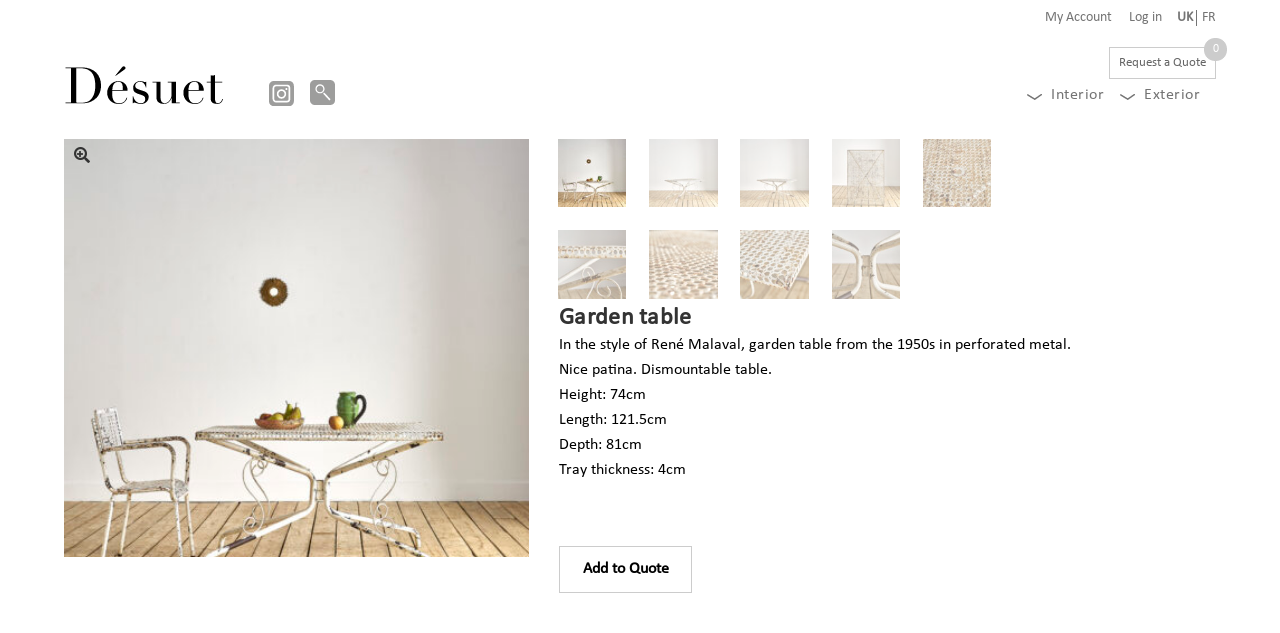

--- FILE ---
content_type: text/html; charset=UTF-8
request_url: https://www.desuet.fr/en/produit/garden-table/
body_size: 19209
content:
<!doctype html>
<html lang="en-US">
<head>
<meta charset="UTF-8">
<meta name="viewport" content="width=device-width, initial-scale=1, maximum-scale=2.0">
<link rel="profile" href="http://gmpg.org/xfn/11">
<link rel="pingback" href="https://www.desuet.fr/DESUET2018/xmlrpc.php">

<meta name='robots' content='index, follow, max-image-preview:large, max-snippet:-1, max-video-preview:-1' />
<link rel="alternate" hreflang="en" href="https://www.desuet.fr/en/produit/garden-table/" />
<link rel="alternate" hreflang="fr" href="https://www.desuet.fr/produit/table-de-jardin/" />
<link rel="alternate" hreflang="x-default" href="https://www.desuet.fr/produit/table-de-jardin/" />

	<!-- This site is optimized with the Yoast SEO plugin v26.7 - https://yoast.com/wordpress/plugins/seo/ -->
	<title>Garden table - DESUET : Brocante et objet</title>
	<link rel="canonical" href="https://www.desuet.fr/en/produit/garden-table/" />
	<meta property="og:locale" content="en_US" />
	<meta property="og:type" content="article" />
	<meta property="og:title" content="Garden table - DESUET : Brocante et objet" />
	<meta property="og:description" content="In the style of René Malaval, garden table from the 1950s in perforated metal. Nice patina. Dismountable table. Height: 74cm Length: 121.5cm Depth: 81cm Tray thickness: 4cm" />
	<meta property="og:url" content="https://www.desuet.fr/en/produit/garden-table/" />
	<meta property="og:site_name" content="DESUET : Brocante et objet" />
	<meta property="article:modified_time" content="2023-10-25T09:45:40+00:00" />
	<meta property="og:image" content="https://www.desuet.fr/DESUET2018/wp-content/uploads/2023/10/DE_949_A.jpg" />
	<meta property="og:image:width" content="1065" />
	<meta property="og:image:height" content="1065" />
	<meta property="og:image:type" content="image/jpeg" />
	<meta name="twitter:card" content="summary_large_image" />
	<meta name="twitter:label1" content="Est. reading time" />
	<meta name="twitter:data1" content="1 minute" />
	<script type="application/ld+json" class="yoast-schema-graph">{"@context":"https://schema.org","@graph":[{"@type":"WebPage","@id":"https://www.desuet.fr/en/produit/garden-table/","url":"https://www.desuet.fr/en/produit/garden-table/","name":"Garden table - DESUET : Brocante et objet","isPartOf":{"@id":"https://www.desuet.fr/#website"},"primaryImageOfPage":{"@id":"https://www.desuet.fr/en/produit/garden-table/#primaryimage"},"image":{"@id":"https://www.desuet.fr/en/produit/garden-table/#primaryimage"},"thumbnailUrl":"https://www.desuet.fr/DESUET2018/wp-content/uploads/2023/10/DE_949_A.jpg","datePublished":"2023-10-25T08:05:17+00:00","dateModified":"2023-10-25T09:45:40+00:00","breadcrumb":{"@id":"https://www.desuet.fr/en/produit/garden-table/#breadcrumb"},"inLanguage":"en-US","potentialAction":[{"@type":"ReadAction","target":["https://www.desuet.fr/en/produit/garden-table/"]}]},{"@type":"ImageObject","inLanguage":"en-US","@id":"https://www.desuet.fr/en/produit/garden-table/#primaryimage","url":"https://www.desuet.fr/DESUET2018/wp-content/uploads/2023/10/DE_949_A.jpg","contentUrl":"https://www.desuet.fr/DESUET2018/wp-content/uploads/2023/10/DE_949_A.jpg","width":1065,"height":1065,"caption":"René Malaval, table de jardin des années 50 en métal perforé"},{"@type":"BreadcrumbList","@id":"https://www.desuet.fr/en/produit/garden-table/#breadcrumb","itemListElement":[{"@type":"ListItem","position":1,"name":"Shop","item":"https://www.desuet.fr/en/shop/"},{"@type":"ListItem","position":2,"name":"Garden table"}]},{"@type":"WebSite","@id":"https://www.desuet.fr/#website","url":"https://www.desuet.fr/","name":"DESUET : Brocante et objet","description":"Vente en ligne meubles et objets décos","publisher":{"@id":"https://www.desuet.fr/#organization"},"potentialAction":[{"@type":"SearchAction","target":{"@type":"EntryPoint","urlTemplate":"https://www.desuet.fr/?s={search_term_string}"},"query-input":{"@type":"PropertyValueSpecification","valueRequired":true,"valueName":"search_term_string"}}],"inLanguage":"en-US"},{"@type":"Organization","@id":"https://www.desuet.fr/#organization","name":"DESUET : Brocante et objet","url":"https://www.desuet.fr/","logo":{"@type":"ImageObject","inLanguage":"en-US","@id":"https://www.desuet.fr/#/schema/logo/image/","url":"https://www.desuet.fr/DESUET2018/wp-content/uploads/2024/01/desuetLogo.svg","contentUrl":"https://www.desuet.fr/DESUET2018/wp-content/uploads/2024/01/desuetLogo.svg","caption":"DESUET : Brocante et objet"},"image":{"@id":"https://www.desuet.fr/#/schema/logo/image/"}}]}</script>
	<!-- / Yoast SEO plugin. -->


<link rel='dns-prefetch' href='//www.googletagmanager.com' />
<link rel='dns-prefetch' href='//fonts.googleapis.com' />
<link rel="alternate" type="application/rss+xml" title="DESUET : Brocante et objet &raquo; Feed" href="https://www.desuet.fr/en/feed/" />
<link rel="alternate" type="application/rss+xml" title="DESUET : Brocante et objet &raquo; Comments Feed" href="https://www.desuet.fr/en/comments/feed/" />
<link rel="alternate" title="oEmbed (JSON)" type="application/json+oembed" href="https://www.desuet.fr/en/wp-json/oembed/1.0/embed?url=https%3A%2F%2Fwww.desuet.fr%2Fen%2Fproduit%2Fgarden-table%2F" />
<link rel="alternate" title="oEmbed (XML)" type="text/xml+oembed" href="https://www.desuet.fr/en/wp-json/oembed/1.0/embed?url=https%3A%2F%2Fwww.desuet.fr%2Fen%2Fproduit%2Fgarden-table%2F&#038;format=xml" />
<style id='wp-img-auto-sizes-contain-inline-css'>
img:is([sizes=auto i],[sizes^="auto," i]){contain-intrinsic-size:3000px 1500px}
/*# sourceURL=wp-img-auto-sizes-contain-inline-css */
</style>
<link rel='stylesheet' id='font-awesome-css' href='https://www.desuet.fr/DESUET2018/wp-content/plugins/load-more-products-for-woocommerce/berocket/assets/css/font-awesome.min.css?ver=6.9' media='all' />
<style id='wp-emoji-styles-inline-css'>

	img.wp-smiley, img.emoji {
		display: inline !important;
		border: none !important;
		box-shadow: none !important;
		height: 1em !important;
		width: 1em !important;
		margin: 0 0.07em !important;
		vertical-align: -0.1em !important;
		background: none !important;
		padding: 0 !important;
	}
/*# sourceURL=wp-emoji-styles-inline-css */
</style>
<link rel='stylesheet' id='wp-block-library-css' href='https://www.desuet.fr/DESUET2018/wp-includes/css/dist/block-library/style.min.css?ver=6.9' media='all' />
<link rel='stylesheet' id='wc-blocks-style-css' href='https://www.desuet.fr/DESUET2018/wp-content/plugins/woocommerce/assets/client/blocks/wc-blocks.css?ver=wc-10.0.5' media='all' />
<style id='global-styles-inline-css'>
:root{--wp--preset--aspect-ratio--square: 1;--wp--preset--aspect-ratio--4-3: 4/3;--wp--preset--aspect-ratio--3-4: 3/4;--wp--preset--aspect-ratio--3-2: 3/2;--wp--preset--aspect-ratio--2-3: 2/3;--wp--preset--aspect-ratio--16-9: 16/9;--wp--preset--aspect-ratio--9-16: 9/16;--wp--preset--color--black: #000000;--wp--preset--color--cyan-bluish-gray: #abb8c3;--wp--preset--color--white: #ffffff;--wp--preset--color--pale-pink: #f78da7;--wp--preset--color--vivid-red: #cf2e2e;--wp--preset--color--luminous-vivid-orange: #ff6900;--wp--preset--color--luminous-vivid-amber: #fcb900;--wp--preset--color--light-green-cyan: #7bdcb5;--wp--preset--color--vivid-green-cyan: #00d084;--wp--preset--color--pale-cyan-blue: #8ed1fc;--wp--preset--color--vivid-cyan-blue: #0693e3;--wp--preset--color--vivid-purple: #9b51e0;--wp--preset--gradient--vivid-cyan-blue-to-vivid-purple: linear-gradient(135deg,rgb(6,147,227) 0%,rgb(155,81,224) 100%);--wp--preset--gradient--light-green-cyan-to-vivid-green-cyan: linear-gradient(135deg,rgb(122,220,180) 0%,rgb(0,208,130) 100%);--wp--preset--gradient--luminous-vivid-amber-to-luminous-vivid-orange: linear-gradient(135deg,rgb(252,185,0) 0%,rgb(255,105,0) 100%);--wp--preset--gradient--luminous-vivid-orange-to-vivid-red: linear-gradient(135deg,rgb(255,105,0) 0%,rgb(207,46,46) 100%);--wp--preset--gradient--very-light-gray-to-cyan-bluish-gray: linear-gradient(135deg,rgb(238,238,238) 0%,rgb(169,184,195) 100%);--wp--preset--gradient--cool-to-warm-spectrum: linear-gradient(135deg,rgb(74,234,220) 0%,rgb(151,120,209) 20%,rgb(207,42,186) 40%,rgb(238,44,130) 60%,rgb(251,105,98) 80%,rgb(254,248,76) 100%);--wp--preset--gradient--blush-light-purple: linear-gradient(135deg,rgb(255,206,236) 0%,rgb(152,150,240) 100%);--wp--preset--gradient--blush-bordeaux: linear-gradient(135deg,rgb(254,205,165) 0%,rgb(254,45,45) 50%,rgb(107,0,62) 100%);--wp--preset--gradient--luminous-dusk: linear-gradient(135deg,rgb(255,203,112) 0%,rgb(199,81,192) 50%,rgb(65,88,208) 100%);--wp--preset--gradient--pale-ocean: linear-gradient(135deg,rgb(255,245,203) 0%,rgb(182,227,212) 50%,rgb(51,167,181) 100%);--wp--preset--gradient--electric-grass: linear-gradient(135deg,rgb(202,248,128) 0%,rgb(113,206,126) 100%);--wp--preset--gradient--midnight: linear-gradient(135deg,rgb(2,3,129) 0%,rgb(40,116,252) 100%);--wp--preset--font-size--small: 14px;--wp--preset--font-size--medium: 23px;--wp--preset--font-size--large: 26px;--wp--preset--font-size--x-large: 42px;--wp--preset--font-size--normal: 16px;--wp--preset--font-size--huge: 37px;--wp--preset--spacing--20: 0.44rem;--wp--preset--spacing--30: 0.67rem;--wp--preset--spacing--40: 1rem;--wp--preset--spacing--50: 1.5rem;--wp--preset--spacing--60: 2.25rem;--wp--preset--spacing--70: 3.38rem;--wp--preset--spacing--80: 5.06rem;--wp--preset--shadow--natural: 6px 6px 9px rgba(0, 0, 0, 0.2);--wp--preset--shadow--deep: 12px 12px 50px rgba(0, 0, 0, 0.4);--wp--preset--shadow--sharp: 6px 6px 0px rgba(0, 0, 0, 0.2);--wp--preset--shadow--outlined: 6px 6px 0px -3px rgb(255, 255, 255), 6px 6px rgb(0, 0, 0);--wp--preset--shadow--crisp: 6px 6px 0px rgb(0, 0, 0);}:root :where(.is-layout-flow) > :first-child{margin-block-start: 0;}:root :where(.is-layout-flow) > :last-child{margin-block-end: 0;}:root :where(.is-layout-flow) > *{margin-block-start: 24px;margin-block-end: 0;}:root :where(.is-layout-constrained) > :first-child{margin-block-start: 0;}:root :where(.is-layout-constrained) > :last-child{margin-block-end: 0;}:root :where(.is-layout-constrained) > *{margin-block-start: 24px;margin-block-end: 0;}:root :where(.is-layout-flex){gap: 24px;}:root :where(.is-layout-grid){gap: 24px;}body .is-layout-flex{display: flex;}.is-layout-flex{flex-wrap: wrap;align-items: center;}.is-layout-flex > :is(*, div){margin: 0;}body .is-layout-grid{display: grid;}.is-layout-grid > :is(*, div){margin: 0;}.has-black-color{color: var(--wp--preset--color--black) !important;}.has-cyan-bluish-gray-color{color: var(--wp--preset--color--cyan-bluish-gray) !important;}.has-white-color{color: var(--wp--preset--color--white) !important;}.has-pale-pink-color{color: var(--wp--preset--color--pale-pink) !important;}.has-vivid-red-color{color: var(--wp--preset--color--vivid-red) !important;}.has-luminous-vivid-orange-color{color: var(--wp--preset--color--luminous-vivid-orange) !important;}.has-luminous-vivid-amber-color{color: var(--wp--preset--color--luminous-vivid-amber) !important;}.has-light-green-cyan-color{color: var(--wp--preset--color--light-green-cyan) !important;}.has-vivid-green-cyan-color{color: var(--wp--preset--color--vivid-green-cyan) !important;}.has-pale-cyan-blue-color{color: var(--wp--preset--color--pale-cyan-blue) !important;}.has-vivid-cyan-blue-color{color: var(--wp--preset--color--vivid-cyan-blue) !important;}.has-vivid-purple-color{color: var(--wp--preset--color--vivid-purple) !important;}.has-black-background-color{background-color: var(--wp--preset--color--black) !important;}.has-cyan-bluish-gray-background-color{background-color: var(--wp--preset--color--cyan-bluish-gray) !important;}.has-white-background-color{background-color: var(--wp--preset--color--white) !important;}.has-pale-pink-background-color{background-color: var(--wp--preset--color--pale-pink) !important;}.has-vivid-red-background-color{background-color: var(--wp--preset--color--vivid-red) !important;}.has-luminous-vivid-orange-background-color{background-color: var(--wp--preset--color--luminous-vivid-orange) !important;}.has-luminous-vivid-amber-background-color{background-color: var(--wp--preset--color--luminous-vivid-amber) !important;}.has-light-green-cyan-background-color{background-color: var(--wp--preset--color--light-green-cyan) !important;}.has-vivid-green-cyan-background-color{background-color: var(--wp--preset--color--vivid-green-cyan) !important;}.has-pale-cyan-blue-background-color{background-color: var(--wp--preset--color--pale-cyan-blue) !important;}.has-vivid-cyan-blue-background-color{background-color: var(--wp--preset--color--vivid-cyan-blue) !important;}.has-vivid-purple-background-color{background-color: var(--wp--preset--color--vivid-purple) !important;}.has-black-border-color{border-color: var(--wp--preset--color--black) !important;}.has-cyan-bluish-gray-border-color{border-color: var(--wp--preset--color--cyan-bluish-gray) !important;}.has-white-border-color{border-color: var(--wp--preset--color--white) !important;}.has-pale-pink-border-color{border-color: var(--wp--preset--color--pale-pink) !important;}.has-vivid-red-border-color{border-color: var(--wp--preset--color--vivid-red) !important;}.has-luminous-vivid-orange-border-color{border-color: var(--wp--preset--color--luminous-vivid-orange) !important;}.has-luminous-vivid-amber-border-color{border-color: var(--wp--preset--color--luminous-vivid-amber) !important;}.has-light-green-cyan-border-color{border-color: var(--wp--preset--color--light-green-cyan) !important;}.has-vivid-green-cyan-border-color{border-color: var(--wp--preset--color--vivid-green-cyan) !important;}.has-pale-cyan-blue-border-color{border-color: var(--wp--preset--color--pale-cyan-blue) !important;}.has-vivid-cyan-blue-border-color{border-color: var(--wp--preset--color--vivid-cyan-blue) !important;}.has-vivid-purple-border-color{border-color: var(--wp--preset--color--vivid-purple) !important;}.has-vivid-cyan-blue-to-vivid-purple-gradient-background{background: var(--wp--preset--gradient--vivid-cyan-blue-to-vivid-purple) !important;}.has-light-green-cyan-to-vivid-green-cyan-gradient-background{background: var(--wp--preset--gradient--light-green-cyan-to-vivid-green-cyan) !important;}.has-luminous-vivid-amber-to-luminous-vivid-orange-gradient-background{background: var(--wp--preset--gradient--luminous-vivid-amber-to-luminous-vivid-orange) !important;}.has-luminous-vivid-orange-to-vivid-red-gradient-background{background: var(--wp--preset--gradient--luminous-vivid-orange-to-vivid-red) !important;}.has-very-light-gray-to-cyan-bluish-gray-gradient-background{background: var(--wp--preset--gradient--very-light-gray-to-cyan-bluish-gray) !important;}.has-cool-to-warm-spectrum-gradient-background{background: var(--wp--preset--gradient--cool-to-warm-spectrum) !important;}.has-blush-light-purple-gradient-background{background: var(--wp--preset--gradient--blush-light-purple) !important;}.has-blush-bordeaux-gradient-background{background: var(--wp--preset--gradient--blush-bordeaux) !important;}.has-luminous-dusk-gradient-background{background: var(--wp--preset--gradient--luminous-dusk) !important;}.has-pale-ocean-gradient-background{background: var(--wp--preset--gradient--pale-ocean) !important;}.has-electric-grass-gradient-background{background: var(--wp--preset--gradient--electric-grass) !important;}.has-midnight-gradient-background{background: var(--wp--preset--gradient--midnight) !important;}.has-small-font-size{font-size: var(--wp--preset--font-size--small) !important;}.has-medium-font-size{font-size: var(--wp--preset--font-size--medium) !important;}.has-large-font-size{font-size: var(--wp--preset--font-size--large) !important;}.has-x-large-font-size{font-size: var(--wp--preset--font-size--x-large) !important;}
/*# sourceURL=global-styles-inline-css */
</style>

<style id='classic-theme-styles-inline-css'>
/*! This file is auto-generated */
.wp-block-button__link{color:#fff;background-color:#32373c;border-radius:9999px;box-shadow:none;text-decoration:none;padding:calc(.667em + 2px) calc(1.333em + 2px);font-size:1.125em}.wp-block-file__button{background:#32373c;color:#fff;text-decoration:none}
/*# sourceURL=/wp-includes/css/classic-themes.min.css */
</style>
<link rel='stylesheet' id='wp-components-css' href='https://www.desuet.fr/DESUET2018/wp-includes/css/dist/components/style.min.css?ver=6.9' media='all' />
<link rel='stylesheet' id='wp-preferences-css' href='https://www.desuet.fr/DESUET2018/wp-includes/css/dist/preferences/style.min.css?ver=6.9' media='all' />
<link rel='stylesheet' id='wp-block-editor-css' href='https://www.desuet.fr/DESUET2018/wp-includes/css/dist/block-editor/style.min.css?ver=6.9' media='all' />
<link rel='stylesheet' id='popup-maker-block-library-style-css' href='https://www.desuet.fr/DESUET2018/wp-content/plugins/popup-maker/dist/packages/block-library-style.css?ver=dbea705cfafe089d65f1' media='all' />
<link rel='stylesheet' id='storefront-gutenberg-blocks-css' href='https://www.desuet.fr/DESUET2018/wp-content/themes/storefront/assets/css/base/gutenberg-blocks.css?ver=4.6.2' media='all' />
<style id='storefront-gutenberg-blocks-inline-css'>

				.wp-block-button__link:not(.has-text-color) {
					color: #333333;
				}

				.wp-block-button__link:not(.has-text-color):hover,
				.wp-block-button__link:not(.has-text-color):focus,
				.wp-block-button__link:not(.has-text-color):active {
					color: #333333;
				}

				.wp-block-button__link:not(.has-background) {
					background-color: #eeeeee;
				}

				.wp-block-button__link:not(.has-background):hover,
				.wp-block-button__link:not(.has-background):focus,
				.wp-block-button__link:not(.has-background):active {
					border-color: #d5d5d5;
					background-color: #d5d5d5;
				}

				.wc-block-grid__products .wc-block-grid__product .wp-block-button__link {
					background-color: #eeeeee;
					border-color: #eeeeee;
					color: #333333;
				}

				.wp-block-quote footer,
				.wp-block-quote cite,
				.wp-block-quote__citation {
					color: #6d6d6d;
				}

				.wp-block-pullquote cite,
				.wp-block-pullquote footer,
				.wp-block-pullquote__citation {
					color: #6d6d6d;
				}

				.wp-block-image figcaption {
					color: #6d6d6d;
				}

				.wp-block-separator.is-style-dots::before {
					color: #333333;
				}

				.wp-block-file a.wp-block-file__button {
					color: #333333;
					background-color: #eeeeee;
					border-color: #eeeeee;
				}

				.wp-block-file a.wp-block-file__button:hover,
				.wp-block-file a.wp-block-file__button:focus,
				.wp-block-file a.wp-block-file__button:active {
					color: #333333;
					background-color: #d5d5d5;
				}

				.wp-block-code,
				.wp-block-preformatted pre {
					color: #6d6d6d;
				}

				.wp-block-table:not( .has-background ):not( .is-style-stripes ) tbody tr:nth-child(2n) td {
					background-color: #fdfdfd;
				}

				.wp-block-cover .wp-block-cover__inner-container h1:not(.has-text-color),
				.wp-block-cover .wp-block-cover__inner-container h2:not(.has-text-color),
				.wp-block-cover .wp-block-cover__inner-container h3:not(.has-text-color),
				.wp-block-cover .wp-block-cover__inner-container h4:not(.has-text-color),
				.wp-block-cover .wp-block-cover__inner-container h5:not(.has-text-color),
				.wp-block-cover .wp-block-cover__inner-container h6:not(.has-text-color) {
					color: #000000;
				}

				div.wc-block-components-price-slider__range-input-progress,
				.rtl .wc-block-components-price-slider__range-input-progress {
					--range-color: #ffffff;
				}

				/* Target only IE11 */
				@media all and (-ms-high-contrast: none), (-ms-high-contrast: active) {
					.wc-block-components-price-slider__range-input-progress {
						background: #ffffff;
					}
				}

				.wc-block-components-button:not(.is-link) {
					background-color: #333333;
					color: #ffffff;
				}

				.wc-block-components-button:not(.is-link):hover,
				.wc-block-components-button:not(.is-link):focus,
				.wc-block-components-button:not(.is-link):active {
					background-color: #1a1a1a;
					color: #ffffff;
				}

				.wc-block-components-button:not(.is-link):disabled {
					background-color: #333333;
					color: #ffffff;
				}

				.wc-block-cart__submit-container {
					background-color: #ffffff;
				}

				.wc-block-cart__submit-container::before {
					color: rgba(220,220,220,0.5);
				}

				.wc-block-components-order-summary-item__quantity {
					background-color: #ffffff;
					border-color: #6d6d6d;
					box-shadow: 0 0 0 2px #ffffff;
					color: #6d6d6d;
				}
			
/*# sourceURL=storefront-gutenberg-blocks-inline-css */
</style>
<link rel='stylesheet' id='contact-form-7-css' href='https://www.desuet.fr/DESUET2018/wp-content/plugins/contact-form-7/includes/css/styles.css?ver=6.1.4' media='all' />
<link rel='stylesheet' id='photoswipe-css' href='https://www.desuet.fr/DESUET2018/wp-content/plugins/woocommerce/assets/css/photoswipe/photoswipe.min.css?ver=10.0.5' media='all' />
<link rel='stylesheet' id='photoswipe-default-skin-css' href='https://www.desuet.fr/DESUET2018/wp-content/plugins/woocommerce/assets/css/photoswipe/default-skin/default-skin.min.css?ver=10.0.5' media='all' />
<style id='woocommerce-inline-inline-css'>
.woocommerce form .form-row .required { visibility: visible; }
/*# sourceURL=woocommerce-inline-inline-css */
</style>
<link rel='stylesheet' id='wpml-menu-item-0-css' href='https://www.desuet.fr/DESUET2018/wp-content/plugins/sitepress-multilingual-cms/templates/language-switchers/menu-item/style.min.css?ver=1' media='all' />
<link rel='stylesheet' id='brands-styles-css' href='https://www.desuet.fr/DESUET2018/wp-content/plugins/woocommerce/assets/css/brands.css?ver=10.0.5' media='all' />
<link rel='stylesheet' id='storefront-style-css' href='https://www.desuet.fr/DESUET2018/wp-content/themes/storefront/style.css?ver=4.6.2' media='all' />
<style id='storefront-style-inline-css'>

			.main-navigation ul li a,
			.site-title a,
			ul.menu li a,
			.site-branding h1 a,
			button.menu-toggle,
			button.menu-toggle:hover,
			.handheld-navigation .dropdown-toggle {
				color: #333333;
			}

			button.menu-toggle,
			button.menu-toggle:hover {
				border-color: #333333;
			}

			.main-navigation ul li a:hover,
			.main-navigation ul li:hover > a,
			.site-title a:hover,
			.site-header ul.menu li.current-menu-item > a {
				color: #747474;
			}

			table:not( .has-background ) th {
				background-color: #f8f8f8;
			}

			table:not( .has-background ) tbody td {
				background-color: #fdfdfd;
			}

			table:not( .has-background ) tbody tr:nth-child(2n) td,
			fieldset,
			fieldset legend {
				background-color: #fbfbfb;
			}

			.site-header,
			.secondary-navigation ul ul,
			.main-navigation ul.menu > li.menu-item-has-children:after,
			.secondary-navigation ul.menu ul,
			.storefront-handheld-footer-bar,
			.storefront-handheld-footer-bar ul li > a,
			.storefront-handheld-footer-bar ul li.search .site-search,
			button.menu-toggle,
			button.menu-toggle:hover {
				background-color: #ffffff;
			}

			p.site-description,
			.site-header,
			.storefront-handheld-footer-bar {
				color: #404040;
			}

			button.menu-toggle:after,
			button.menu-toggle:before,
			button.menu-toggle span:before {
				background-color: #333333;
			}

			h1, h2, h3, h4, h5, h6, .wc-block-grid__product-title {
				color: #333333;
			}

			.widget h1 {
				border-bottom-color: #333333;
			}

			body,
			.secondary-navigation a {
				color: #6d6d6d;
			}

			.widget-area .widget a,
			.hentry .entry-header .posted-on a,
			.hentry .entry-header .post-author a,
			.hentry .entry-header .post-comments a,
			.hentry .entry-header .byline a {
				color: #727272;
			}

			a {
				color: #ffffff;
			}

			a:focus,
			button:focus,
			.button.alt:focus,
			input:focus,
			textarea:focus,
			input[type="button"]:focus,
			input[type="reset"]:focus,
			input[type="submit"]:focus,
			input[type="email"]:focus,
			input[type="tel"]:focus,
			input[type="url"]:focus,
			input[type="password"]:focus,
			input[type="search"]:focus {
				outline-color: #ffffff;
			}

			button, input[type="button"], input[type="reset"], input[type="submit"], .button, .widget a.button {
				background-color: #eeeeee;
				border-color: #eeeeee;
				color: #333333;
			}

			button:hover, input[type="button"]:hover, input[type="reset"]:hover, input[type="submit"]:hover, .button:hover, .widget a.button:hover {
				background-color: #d5d5d5;
				border-color: #d5d5d5;
				color: #333333;
			}

			button.alt, input[type="button"].alt, input[type="reset"].alt, input[type="submit"].alt, .button.alt, .widget-area .widget a.button.alt {
				background-color: #333333;
				border-color: #333333;
				color: #ffffff;
			}

			button.alt:hover, input[type="button"].alt:hover, input[type="reset"].alt:hover, input[type="submit"].alt:hover, .button.alt:hover, .widget-area .widget a.button.alt:hover {
				background-color: #1a1a1a;
				border-color: #1a1a1a;
				color: #ffffff;
			}

			.pagination .page-numbers li .page-numbers.current {
				background-color: #e6e6e6;
				color: #636363;
			}

			#comments .comment-list .comment-content .comment-text {
				background-color: #f8f8f8;
			}

			.site-footer {
				background-color: #f0f0f0;
				color: #6d6d6d;
			}

			.site-footer a:not(.button):not(.components-button) {
				color: #333333;
			}

			.site-footer .storefront-handheld-footer-bar a:not(.button):not(.components-button) {
				color: #333333;
			}

			.site-footer h1, .site-footer h2, .site-footer h3, .site-footer h4, .site-footer h5, .site-footer h6, .site-footer .widget .widget-title, .site-footer .widget .widgettitle {
				color: #333333;
			}

			.page-template-template-homepage.has-post-thumbnail .type-page.has-post-thumbnail .entry-title {
				color: #000000;
			}

			.page-template-template-homepage.has-post-thumbnail .type-page.has-post-thumbnail .entry-content {
				color: #000000;
			}

			@media screen and ( min-width: 768px ) {
				.secondary-navigation ul.menu a:hover {
					color: #595959;
				}

				.secondary-navigation ul.menu a {
					color: #404040;
				}

				.main-navigation ul.menu ul.sub-menu,
				.main-navigation ul.nav-menu ul.children {
					background-color: #f0f0f0;
				}

				.site-header {
					border-bottom-color: #f0f0f0;
				}
			}

			@media screen and (max-width: 768px) {
				.menu-toggle {
					color: #333333;
				}

				.menu-toggle:hover {
					color: #000000;
				}

				.main-navigation div.menu,
				.main-navigation .handheld-navigation {
					background-color: #ffffff;
				}

				.main-navigation ul li a,
				ul.menu li a,
				.storefront-hamburger-menu-active .shm-close {
					color: #333333;
				}
			}
		
/*# sourceURL=storefront-style-inline-css */
</style>
<link rel='stylesheet' id='storefront-icons-css' href='https://www.desuet.fr/DESUET2018/wp-content/themes/storefront/assets/css/base/icons.css?ver=4.6.2' media='all' />
<link rel='stylesheet' id='storefront-fonts-css' href='https://fonts.googleapis.com/css?family=Source+Sans+Pro%3A400%2C300%2C300italic%2C400italic%2C600%2C700%2C900&#038;subset=latin%2Clatin-ext&#038;ver=4.6.2' media='all' />
<link rel='stylesheet' id='shm-styles-css' href='https://www.desuet.fr/DESUET2018/wp-content/plugins/storefront-hamburger-menu/assets/css/style.css?ver=1.2.2' media='all' />
<link rel='stylesheet' id='popup-maker-site-css' href='//www.desuet.fr/DESUET2018/wp-content/uploads/pum/pum-site-styles.css?generated=1757499709&#038;ver=1.21.5' media='all' />
<link rel='stylesheet' id='storefront-woocommerce-style-css' href='https://www.desuet.fr/DESUET2018/wp-content/themes/storefront/assets/css/woocommerce/woocommerce.css?ver=4.6.2' media='all' />
<style id='storefront-woocommerce-style-inline-css'>
@font-face {
				font-family: star;
				src: url(https://www.desuet.fr/DESUET2018/wp-content/plugins/woocommerce/assets/fonts/star.eot);
				src:
					url(https://www.desuet.fr/DESUET2018/wp-content/plugins/woocommerce/assets/fonts/star.eot?#iefix) format("embedded-opentype"),
					url(https://www.desuet.fr/DESUET2018/wp-content/plugins/woocommerce/assets/fonts/star.woff) format("woff"),
					url(https://www.desuet.fr/DESUET2018/wp-content/plugins/woocommerce/assets/fonts/star.ttf) format("truetype"),
					url(https://www.desuet.fr/DESUET2018/wp-content/plugins/woocommerce/assets/fonts/star.svg#star) format("svg");
				font-weight: 400;
				font-style: normal;
			}
			@font-face {
				font-family: WooCommerce;
				src: url(https://www.desuet.fr/DESUET2018/wp-content/plugins/woocommerce/assets/fonts/WooCommerce.eot);
				src:
					url(https://www.desuet.fr/DESUET2018/wp-content/plugins/woocommerce/assets/fonts/WooCommerce.eot?#iefix) format("embedded-opentype"),
					url(https://www.desuet.fr/DESUET2018/wp-content/plugins/woocommerce/assets/fonts/WooCommerce.woff) format("woff"),
					url(https://www.desuet.fr/DESUET2018/wp-content/plugins/woocommerce/assets/fonts/WooCommerce.ttf) format("truetype"),
					url(https://www.desuet.fr/DESUET2018/wp-content/plugins/woocommerce/assets/fonts/WooCommerce.svg#WooCommerce) format("svg");
				font-weight: 400;
				font-style: normal;
			}

			a.cart-contents,
			.site-header-cart .widget_shopping_cart a {
				color: #333333;
			}

			a.cart-contents:hover,
			.site-header-cart .widget_shopping_cart a:hover,
			.site-header-cart:hover > li > a {
				color: #747474;
			}

			table.cart td.product-remove,
			table.cart td.actions {
				border-top-color: #ffffff;
			}

			.storefront-handheld-footer-bar ul li.cart .count {
				background-color: #333333;
				color: #ffffff;
				border-color: #ffffff;
			}

			.woocommerce-tabs ul.tabs li.active a,
			ul.products li.product .price,
			.onsale,
			.wc-block-grid__product-onsale,
			.widget_search form:before,
			.widget_product_search form:before {
				color: #6d6d6d;
			}

			.woocommerce-breadcrumb a,
			a.woocommerce-review-link,
			.product_meta a {
				color: #727272;
			}

			.wc-block-grid__product-onsale,
			.onsale {
				border-color: #6d6d6d;
			}

			.star-rating span:before,
			.quantity .plus, .quantity .minus,
			p.stars a:hover:after,
			p.stars a:after,
			.star-rating span:before,
			#payment .payment_methods li input[type=radio]:first-child:checked+label:before {
				color: #ffffff;
			}

			.widget_price_filter .ui-slider .ui-slider-range,
			.widget_price_filter .ui-slider .ui-slider-handle {
				background-color: #ffffff;
			}

			.order_details {
				background-color: #f8f8f8;
			}

			.order_details > li {
				border-bottom: 1px dotted #e3e3e3;
			}

			.order_details:before,
			.order_details:after {
				background: -webkit-linear-gradient(transparent 0,transparent 0),-webkit-linear-gradient(135deg,#f8f8f8 33.33%,transparent 33.33%),-webkit-linear-gradient(45deg,#f8f8f8 33.33%,transparent 33.33%)
			}

			#order_review {
				background-color: #ffffff;
			}

			#payment .payment_methods > li .payment_box,
			#payment .place-order {
				background-color: #fafafa;
			}

			#payment .payment_methods > li:not(.woocommerce-notice) {
				background-color: #f5f5f5;
			}

			#payment .payment_methods > li:not(.woocommerce-notice):hover {
				background-color: #f0f0f0;
			}

			.woocommerce-pagination .page-numbers li .page-numbers.current {
				background-color: #e6e6e6;
				color: #636363;
			}

			.wc-block-grid__product-onsale,
			.onsale,
			.woocommerce-pagination .page-numbers li .page-numbers:not(.current) {
				color: #6d6d6d;
			}

			p.stars a:before,
			p.stars a:hover~a:before,
			p.stars.selected a.active~a:before {
				color: #6d6d6d;
			}

			p.stars.selected a.active:before,
			p.stars:hover a:before,
			p.stars.selected a:not(.active):before,
			p.stars.selected a.active:before {
				color: #ffffff;
			}

			.single-product div.product .woocommerce-product-gallery .woocommerce-product-gallery__trigger {
				background-color: #eeeeee;
				color: #333333;
			}

			.single-product div.product .woocommerce-product-gallery .woocommerce-product-gallery__trigger:hover {
				background-color: #d5d5d5;
				border-color: #d5d5d5;
				color: #333333;
			}

			.button.added_to_cart:focus,
			.button.wc-forward:focus {
				outline-color: #ffffff;
			}

			.added_to_cart,
			.site-header-cart .widget_shopping_cart a.button,
			.wc-block-grid__products .wc-block-grid__product .wp-block-button__link {
				background-color: #eeeeee;
				border-color: #eeeeee;
				color: #333333;
			}

			.added_to_cart:hover,
			.site-header-cart .widget_shopping_cart a.button:hover,
			.wc-block-grid__products .wc-block-grid__product .wp-block-button__link:hover {
				background-color: #d5d5d5;
				border-color: #d5d5d5;
				color: #333333;
			}

			.added_to_cart.alt, .added_to_cart, .widget a.button.checkout {
				background-color: #333333;
				border-color: #333333;
				color: #ffffff;
			}

			.added_to_cart.alt:hover, .added_to_cart:hover, .widget a.button.checkout:hover {
				background-color: #1a1a1a;
				border-color: #1a1a1a;
				color: #ffffff;
			}

			.button.loading {
				color: #eeeeee;
			}

			.button.loading:hover {
				background-color: #eeeeee;
			}

			.button.loading:after {
				color: #333333;
			}

			@media screen and ( min-width: 768px ) {
				.site-header-cart .widget_shopping_cart,
				.site-header .product_list_widget li .quantity {
					color: #404040;
				}

				.site-header-cart .widget_shopping_cart .buttons,
				.site-header-cart .widget_shopping_cart .total {
					background-color: #f5f5f5;
				}

				.site-header-cart .widget_shopping_cart {
					background-color: #f0f0f0;
				}
			}
				.storefront-product-pagination a {
					color: #6d6d6d;
					background-color: #ffffff;
				}
				.storefront-sticky-add-to-cart {
					color: #6d6d6d;
					background-color: #ffffff;
				}

				.storefront-sticky-add-to-cart a:not(.button) {
					color: #333333;
				}
/*# sourceURL=storefront-woocommerce-style-inline-css */
</style>
<link rel='stylesheet' id='storefront-child-style-css' href='https://www.desuet.fr/DESUET2018/wp-content/themes/storefront-child/style.css?ver=1.0.0' media='all' />
<link rel='stylesheet' id='storefront-woocommerce-brands-style-css' href='https://www.desuet.fr/DESUET2018/wp-content/themes/storefront/assets/css/woocommerce/extensions/brands.css?ver=4.6.2' media='all' />
<link rel='stylesheet' id='wcraq-style-css' href='https://www.desuet.fr/DESUET2018/wp-content/plugins/woocommerce-request-quote/assets/css/wcraq.css?ver=1.1.8' media='all' />
<script id="woocommerce-google-analytics-integration-gtag-js-after">
/* Google Analytics for WooCommerce (gtag.js) */
					window.dataLayer = window.dataLayer || [];
					function gtag(){dataLayer.push(arguments);}
					// Set up default consent state.
					for ( const mode of [{"analytics_storage":"denied","ad_storage":"denied","ad_user_data":"denied","ad_personalization":"denied","region":["AT","BE","BG","HR","CY","CZ","DK","EE","FI","FR","DE","GR","HU","IS","IE","IT","LV","LI","LT","LU","MT","NL","NO","PL","PT","RO","SK","SI","ES","SE","GB","CH"]}] || [] ) {
						gtag( "consent", "default", { "wait_for_update": 500, ...mode } );
					}
					gtag("js", new Date());
					gtag("set", "developer_id.dOGY3NW", true);
					gtag("config", "G-Y03Z2KSKNB", {"track_404":true,"allow_google_signals":true,"logged_in":false,"linker":{"domains":[],"allow_incoming":false},"custom_map":{"dimension1":"logged_in"}});
//# sourceURL=woocommerce-google-analytics-integration-gtag-js-after
</script>
<script src="https://www.desuet.fr/DESUET2018/wp-includes/js/jquery/jquery.min.js?ver=3.7.1" id="jquery-core-js"></script>
<script src="https://www.desuet.fr/DESUET2018/wp-includes/js/jquery/jquery-migrate.min.js?ver=3.4.1" id="jquery-migrate-js"></script>
<script src="https://www.desuet.fr/DESUET2018/wp-content/plugins/woocommerce/assets/js/zoom/jquery.zoom.min.js?ver=1.7.21-wc.10.0.5" id="zoom-js" defer data-wp-strategy="defer"></script>
<script src="https://www.desuet.fr/DESUET2018/wp-content/plugins/woocommerce/assets/js/photoswipe/photoswipe.min.js?ver=4.1.1-wc.10.0.5" id="photoswipe-js" defer data-wp-strategy="defer"></script>
<script src="https://www.desuet.fr/DESUET2018/wp-content/plugins/woocommerce/assets/js/photoswipe/photoswipe-ui-default.min.js?ver=4.1.1-wc.10.0.5" id="photoswipe-ui-default-js" defer data-wp-strategy="defer"></script>
<script id="wc-single-product-js-extra">
var wc_single_product_params = {"i18n_required_rating_text":"Please select a rating","i18n_rating_options":["1 of 5 stars","2 of 5 stars","3 of 5 stars","4 of 5 stars","5 of 5 stars"],"i18n_product_gallery_trigger_text":"View full-screen image gallery","review_rating_required":"yes","flexslider":{"rtl":false,"animation":"slide","smoothHeight":true,"directionNav":false,"controlNav":"thumbnails","slideshow":false,"animationSpeed":500,"animationLoop":false,"allowOneSlide":false},"zoom_enabled":"1","zoom_options":[],"photoswipe_enabled":"1","photoswipe_options":{"shareEl":false,"closeOnScroll":false,"history":false,"hideAnimationDuration":0,"showAnimationDuration":0},"flexslider_enabled":"1"};
//# sourceURL=wc-single-product-js-extra
</script>
<script src="https://www.desuet.fr/DESUET2018/wp-content/plugins/woocommerce/assets/js/frontend/single-product.min.js?ver=10.0.5" id="wc-single-product-js" defer data-wp-strategy="defer"></script>
<script src="https://www.desuet.fr/DESUET2018/wp-content/plugins/woocommerce/assets/js/jquery-blockui/jquery.blockUI.min.js?ver=2.7.0-wc.10.0.5" id="jquery-blockui-js" data-wp-strategy="defer"></script>
<script src="https://www.desuet.fr/DESUET2018/wp-content/plugins/woocommerce/assets/js/js-cookie/js.cookie.min.js?ver=2.1.4-wc.10.0.5" id="js-cookie-js" defer data-wp-strategy="defer"></script>
<script id="woocommerce-js-extra">
var woocommerce_params = {"ajax_url":"/DESUET2018/wp-admin/admin-ajax.php?lang=en","wc_ajax_url":"/en/?wc-ajax=%%endpoint%%","i18n_password_show":"Show password","i18n_password_hide":"Hide password"};
//# sourceURL=woocommerce-js-extra
</script>
<script src="https://www.desuet.fr/DESUET2018/wp-content/plugins/woocommerce/assets/js/frontend/woocommerce.min.js?ver=10.0.5" id="woocommerce-js" defer data-wp-strategy="defer"></script>
<script id="wc-cart-fragments-js-extra">
var wc_cart_fragments_params = {"ajax_url":"/DESUET2018/wp-admin/admin-ajax.php?lang=en","wc_ajax_url":"/en/?wc-ajax=%%endpoint%%","cart_hash_key":"wc_cart_hash_e42d87f8ecc6f14f53b9f8ccc0053647-en","fragment_name":"wc_fragments_e42d87f8ecc6f14f53b9f8ccc0053647","request_timeout":"5000"};
//# sourceURL=wc-cart-fragments-js-extra
</script>
<script src="https://www.desuet.fr/DESUET2018/wp-content/plugins/woocommerce/assets/js/frontend/cart-fragments.min.js?ver=10.0.5" id="wc-cart-fragments-js" defer data-wp-strategy="defer"></script>
<script></script><link rel="https://api.w.org/" href="https://www.desuet.fr/en/wp-json/" /><link rel="alternate" title="JSON" type="application/json" href="https://www.desuet.fr/en/wp-json/wp/v2/product/32658" /><link rel="EditURI" type="application/rsd+xml" title="RSD" href="https://www.desuet.fr/DESUET2018/xmlrpc.php?rsd" />
<meta name="generator" content="WordPress 6.9" />
<meta name="generator" content="WooCommerce 10.0.5" />
<link rel='shortlink' href='https://www.desuet.fr/en/?p=32658' />
<meta name="generator" content="WPML ver:4.8.6 stt:1,4;" />
<style></style><style>
                .lmp_load_more_button.br_lmp_button_settings .lmp_button:hover {
                    background-color: #cccccc!important;
                    color: #111111!important;
                }
                .lmp_load_more_button.br_lmp_prev_settings .lmp_button:hover {
                    background-color: #9999ff!important;
                    color: #111111!important;
                }li.product.lazy, .berocket_lgv_additional_data.lazy{opacity:0;}</style><meta name="theme-color" content="#ffffff">	<noscript><style>.woocommerce-product-gallery{ opacity: 1 !important; }</style></noscript>
	<meta name="generator" content="Powered by WPBakery Page Builder - drag and drop page builder for WordPress."/>
<link rel="icon" href="https://www.desuet.fr/DESUET2018/wp-content/uploads/2024/01/desuetLogo-01.svg" sizes="32x32" />
<link rel="icon" href="https://www.desuet.fr/DESUET2018/wp-content/uploads/2024/01/desuetLogo-01.svg" sizes="192x192" />
<link rel="apple-touch-icon" href="https://www.desuet.fr/DESUET2018/wp-content/uploads/2024/01/desuetLogo-01.svg" />
<meta name="msapplication-TileImage" content="https://www.desuet.fr/DESUET2018/wp-content/uploads/2024/01/desuetLogo-01.svg" />
<noscript><style> .wpb_animate_when_almost_visible { opacity: 1; }</style></noscript><link rel='stylesheet' id='berocket_lmp_style-css' href='https://www.desuet.fr/DESUET2018/wp-content/plugins/load-more-products-for-woocommerce/css/load_products.css?ver=1.2.3.4' media='all' />
</head>

<body class="wp-singular product-template-default single single-product postid-32658 wp-custom-logo wp-embed-responsive wp-theme-storefront wp-child-theme-storefront-child theme-storefront woocommerce woocommerce-page woocommerce-no-js garden-table storefront-full-width-content storefront-secondary-navigation storefront-align-wide right-sidebar woocommerce-active storefront-2-3 storefront-hamburger-menu-active wpb-js-composer js-comp-ver-7.2 vc_responsive">


<div id="page" class="hfeed site">
	
	<header id="masthead" class="site-header" role="banner" style="">
	<div class="LinkSocials">
	<a href="https://www.instagram.com/desuet.fr/" target="_blank" rel="noopener"><img class="size-full wp-image-2660 alignleft" src="https://www.desuet.fr/DESUET2018/wp-content/uploads/2024/01/inst.svg" alt="" /></a>
	
	</div>
					<div class="site-search">
				<div class="widget woocommerce widget_product_search"><form role="search" method="get" class="woocommerce-product-search" action="https://www.desuet.fr/en/">
	<label class="screen-reader-text" for="woocommerce-product-search-field-0">Search for:</label>
	<input type="search" id="woocommerce-product-search-field-0" class="search-field" placeholder="Search products&hellip;" value="" name="s" />
	<button type="submit" value="Search" class="">Search</button>
	<input type="hidden" name="post_type" value="product" />
</form>
</div>			</div>
			<div class="col-full">		<a class="skip-link screen-reader-text" href="#site-navigation">Skip to navigation</a>
		<a class="skip-link screen-reader-text" href="#content">Skip to content</a>
				<div class="site-branding">
			<a href="https://www.desuet.fr/en/" class="custom-logo-link" rel="home"><img width="1" height="1" src="https://www.desuet.fr/DESUET2018/wp-content/uploads/2024/01/desuetLogo.svg" class="custom-logo" alt="DESUET : Brocante et objet" decoding="async" /></a>		</div>
					<nav class="secondary-navigation" role="navigation" aria-label="Secondary Navigation">
				<div class="menu-accountmenu-container"><ul id="menu-accountmenu" class="menu"><li id="menu-item-882" class="menu-item menu-item-type-custom menu-item-object-custom menu-item-882"><a href="https://www.desuet.fr/en/my-account/">My Account</a></li>
<li id="menu-item-881" class="menu-item menu-item-type-custom menu-item-object-custom menu-item-881"><a href="https://www.desuet.fr/en/my-account/">Log in</a></li>
<li id="menu-item-wpml-ls-137-en" class="menu-item wpml-ls-slot-137 wpml-ls-item wpml-ls-item-en wpml-ls-current-language wpml-ls-menu-item wpml-ls-first-item menu-item-type-wpml_ls_menu_item menu-item-object-wpml_ls_menu_item menu-item-wpml-ls-137-en"><a href="https://www.desuet.fr/en/produit/garden-table/" role="menuitem"><span class="wpml-ls-native" lang="en">UK</span></a></li>
<li id="menu-item-wpml-ls-137-fr" class="menu-item wpml-ls-slot-137 wpml-ls-item wpml-ls-item-fr wpml-ls-menu-item wpml-ls-last-item menu-item-type-wpml_ls_menu_item menu-item-object-wpml_ls_menu_item menu-item-wpml-ls-137-fr"><a href="https://www.desuet.fr/produit/table-de-jardin/" title="Switch to FR" aria-label="Switch to FR" role="menuitem"><span class="wpml-ls-native" lang="fr">FR</span></a></li>
</ul></div>			</nav><!-- #site-navigation -->
			</div><div class="storefront-primary-navigation"><div class="col-full">		<nav id="site-navigation" class="main-navigation" role="navigation" aria-label="Primary Navigation">
		<button id="site-navigation-menu-toggle" class="menu-toggle" aria-controls="site-navigation" aria-expanded="false"><span>Menu</span></button>
			<div class="primary-navigation"><ul id="menu-main_menugb" class="menu"><li id="menu-item-35029" class="menu-item menu-item-type-custom menu-item-object-custom menu-item-has-children menu-item-35029"><a href="https://www.desuet.fr/en/flea-market-and-object/interior/">Interior</a>
<ul class="sub-menu">
	<li id="menu-item-35022" class="menu-item menu-item-type-custom menu-item-object-custom menu-item-35022"><a href="https://www.desuet.fr/en/flea-market-and-object/interior/seatings/">Seatings</a></li>
	<li id="menu-item-35023" class="menu-item menu-item-type-custom menu-item-object-custom menu-item-35023"><a href="https://www.desuet.fr/en/flea-market-and-object/interior/tables-en/">Tables</a></li>
	<li id="menu-item-35024" class="menu-item menu-item-type-custom menu-item-object-custom menu-item-35024"><a href="https://www.desuet.fr/en/flea-market-and-object/interior/furniture-storages">Storages</a></li>
	<li id="menu-item-35025" class="menu-item menu-item-type-custom menu-item-object-custom menu-item-35025"><a href="https://www.desuet.fr/en/flea-market-and-object/interior/lighting">Lighting</a></li>
	<li id="menu-item-35026" class="menu-item menu-item-type-custom menu-item-object-custom menu-item-35026"><a href="https://www.desuet.fr/en/flea-market-and-object/interior/mirrors/">Mirrors</a></li>
	<li id="menu-item-35027" class="menu-item menu-item-type-custom menu-item-object-custom menu-item-35027"><a href="https://www.desuet.fr/en/flea-market-and-object/interior/art-objects/">Arts &#038; Objects</a></li>
	<li id="menu-item-35028" class="menu-item menu-item-type-custom menu-item-object-custom menu-item-35028"><a href="https://www.desuet.fr/en/flea-market-and-object/interior/textile-en/">Textile</a></li>
</ul>
</li>
<li id="menu-item-34523" class="menu-item menu-item-type-custom menu-item-object-custom menu-item-has-children menu-item-34523"><a href="#">Exterior</a>
<ul class="sub-menu">
	<li id="menu-item-35030" class="menu-item menu-item-type-custom menu-item-object-custom menu-item-35030"><a href="https://www.desuet.fr/en/flea-market-and-object/garden/furniture/">Furniture</a></li>
	<li id="menu-item-35031" class="menu-item menu-item-type-custom menu-item-object-custom menu-item-35031"><a href="https://www.desuet.fr/en/flea-market-and-object/garden/pots-planters/">Planters</a></li>
	<li id="menu-item-35032" class="menu-item menu-item-type-custom menu-item-object-custom menu-item-35032"><a href="https://www.desuet.fr/en/flea-market-and-object/garden/ornaments/">Garden ornaments</a></li>
	<li id="menu-item-35033" class="menu-item menu-item-type-custom menu-item-object-custom menu-item-35033"><a href="https://www.desuet.fr/en/flea-market-and-object/materials-architecture/doors-paneling/">Paneling</a></li>
	<li id="menu-item-35034" class="menu-item menu-item-type-custom menu-item-object-custom menu-item-35034"><a href="https://www.desuet.fr/en/flea-market-and-object/materials-architecture/shutters-windows/">Shutters</a></li>
	<li id="menu-item-35035" class="menu-item menu-item-type-custom menu-item-object-custom menu-item-35035"><a href="https://www.desuet.fr/en/flea-market-and-object/materials-architecture/sinks-and-troughs/">Sinks</a></li>
	<li id="menu-item-35036" class="menu-item menu-item-type-custom menu-item-object-custom menu-item-35036"><a href="https://www.desuet.fr/en/flea-market-and-object/materials-architecture/ornaments-en/">Material ornaments</a></li>
</ul>
</li>
<li id="menu-item-wpml-ls-150-en" class="menu-item wpml-ls-slot-150 wpml-ls-item wpml-ls-item-en wpml-ls-current-language wpml-ls-menu-item wpml-ls-first-item menu-item-type-wpml_ls_menu_item menu-item-object-wpml_ls_menu_item menu-item-has-children menu-item-wpml-ls-150-en"><a href="https://www.desuet.fr/en/produit/garden-table/" role="menuitem"><img
            class="wpml-ls-flag"
            src="https://www.desuet.fr/DESUET2018/wp-content/plugins/sitepress-multilingual-cms/res/flags/en.svg"
            alt="UK"
            width=18
            height=12
    /></a>
<ul class="sub-menu">
	<li id="menu-item-wpml-ls-150-fr" class="menu-item wpml-ls-slot-150 wpml-ls-item wpml-ls-item-fr wpml-ls-menu-item wpml-ls-last-item menu-item-type-wpml_ls_menu_item menu-item-object-wpml_ls_menu_item menu-item-wpml-ls-150-fr"><a href="https://www.desuet.fr/produit/table-de-jardin/" title="Switch to FR" aria-label="Switch to FR" role="menuitem"><img
            class="wpml-ls-flag"
            src="https://www.desuet.fr/DESUET2018/wp-content/plugins/sitepress-multilingual-cms/res/flags/fr.svg"
            alt="FR"
            width=18
            height=12
    /></a></li>
</ul>
</li>
</ul></div><div class="handheld-navigation"><ul id="menu-main_menugb-1" class="menu"><li class="menu-item menu-item-type-custom menu-item-object-custom menu-item-has-children menu-item-35029"><a href="https://www.desuet.fr/en/flea-market-and-object/interior/">Interior</a>
<ul class="sub-menu">
	<li class="menu-item menu-item-type-custom menu-item-object-custom menu-item-35022"><a href="https://www.desuet.fr/en/flea-market-and-object/interior/seatings/">Seatings</a></li>
	<li class="menu-item menu-item-type-custom menu-item-object-custom menu-item-35023"><a href="https://www.desuet.fr/en/flea-market-and-object/interior/tables-en/">Tables</a></li>
	<li class="menu-item menu-item-type-custom menu-item-object-custom menu-item-35024"><a href="https://www.desuet.fr/en/flea-market-and-object/interior/furniture-storages">Storages</a></li>
	<li class="menu-item menu-item-type-custom menu-item-object-custom menu-item-35025"><a href="https://www.desuet.fr/en/flea-market-and-object/interior/lighting">Lighting</a></li>
	<li class="menu-item menu-item-type-custom menu-item-object-custom menu-item-35026"><a href="https://www.desuet.fr/en/flea-market-and-object/interior/mirrors/">Mirrors</a></li>
	<li class="menu-item menu-item-type-custom menu-item-object-custom menu-item-35027"><a href="https://www.desuet.fr/en/flea-market-and-object/interior/art-objects/">Arts &#038; Objects</a></li>
	<li class="menu-item menu-item-type-custom menu-item-object-custom menu-item-35028"><a href="https://www.desuet.fr/en/flea-market-and-object/interior/textile-en/">Textile</a></li>
</ul>
</li>
<li class="menu-item menu-item-type-custom menu-item-object-custom menu-item-has-children menu-item-34523"><a href="#">Exterior</a>
<ul class="sub-menu">
	<li class="menu-item menu-item-type-custom menu-item-object-custom menu-item-35030"><a href="https://www.desuet.fr/en/flea-market-and-object/garden/furniture/">Furniture</a></li>
	<li class="menu-item menu-item-type-custom menu-item-object-custom menu-item-35031"><a href="https://www.desuet.fr/en/flea-market-and-object/garden/pots-planters/">Planters</a></li>
	<li class="menu-item menu-item-type-custom menu-item-object-custom menu-item-35032"><a href="https://www.desuet.fr/en/flea-market-and-object/garden/ornaments/">Garden ornaments</a></li>
	<li class="menu-item menu-item-type-custom menu-item-object-custom menu-item-35033"><a href="https://www.desuet.fr/en/flea-market-and-object/materials-architecture/doors-paneling/">Paneling</a></li>
	<li class="menu-item menu-item-type-custom menu-item-object-custom menu-item-35034"><a href="https://www.desuet.fr/en/flea-market-and-object/materials-architecture/shutters-windows/">Shutters</a></li>
	<li class="menu-item menu-item-type-custom menu-item-object-custom menu-item-35035"><a href="https://www.desuet.fr/en/flea-market-and-object/materials-architecture/sinks-and-troughs/">Sinks</a></li>
	<li class="menu-item menu-item-type-custom menu-item-object-custom menu-item-35036"><a href="https://www.desuet.fr/en/flea-market-and-object/materials-architecture/ornaments-en/">Material ornaments</a></li>
</ul>
</li>
<li class="menu-item wpml-ls-slot-150 wpml-ls-item wpml-ls-item-en wpml-ls-current-language wpml-ls-menu-item wpml-ls-first-item menu-item-type-wpml_ls_menu_item menu-item-object-wpml_ls_menu_item menu-item-has-children menu-item-wpml-ls-150-en"><a href="https://www.desuet.fr/en/produit/garden-table/" role="menuitem"><img
            class="wpml-ls-flag"
            src="https://www.desuet.fr/DESUET2018/wp-content/plugins/sitepress-multilingual-cms/res/flags/en.svg"
            alt="UK"
            width=18
            height=12
    /></a>
<ul class="sub-menu">
	<li class="menu-item wpml-ls-slot-150 wpml-ls-item wpml-ls-item-fr wpml-ls-menu-item wpml-ls-last-item menu-item-type-wpml_ls_menu_item menu-item-object-wpml_ls_menu_item menu-item-wpml-ls-150-fr"><a href="https://www.desuet.fr/produit/table-de-jardin/" title="Switch to FR" aria-label="Switch to FR" role="menuitem"><img
            class="wpml-ls-flag"
            src="https://www.desuet.fr/DESUET2018/wp-content/plugins/sitepress-multilingual-cms/res/flags/fr.svg"
            alt="FR"
            width=18
            height=12
    /></a></li>
</ul>
</li>
</ul></div>		</nav><!-- #site-navigation -->
		</div></div><ul class="dropdown-menu dropdown-menu-mini-cart" ><a href="https://www.desuet.fr/en/request-a-quote" class="dropdown-back" data-toggle="dropdown"> <div class="ButtonCartMini">Request a Quote</div><div id='MyCount'></div></a><li> <div class="widget_shopping_cart_content_custom" id="MiniCart"> <form class="woocommerce-cart-form" id="wcraq-quote-list" style="" action="https://www.desuet.fr/en/produit/garden-table/" method="post">
 <table id="wcraq-quote-list-table" class="shop_table shop_table_responsive cart woocommerce-cart-form__contents wcraq-quote-list" cellspacing="0">
  			<tbody>		<div id='NoProduct'></div>
		 <tr style='display:none;'>
					  				<td colspan="4" class="actions">
  					<button type="submit" class="button" id="wcraq_update_list" value="Update list">Update list</button>
  					<input type="hidden" id="wcraq-list-nonce" name="wcraq-list-nonce" value="9c5103cfe8" /><input type="hidden" name="_wp_http_referer" value="/en/produit/garden-table/" />  				</td>
  			</tr>
				</tbody></table></form>			
</div></li></ul>	</header><!-- #masthead -->

	<div class="storefront-breadcrumb"><div class="col-full"><nav class="woocommerce-breadcrumb" aria-label="breadcrumbs"><a href="https://www.desuet.fr/en/">Home</a><span class="breadcrumb-separator"> / </span><a href="https://www.desuet.fr/en/brocante-et-objet/garden/">Garden</a><span class="breadcrumb-separator"> / </span><a href="https://www.desuet.fr/en/brocante-et-objet/garden/furniture/">Furniture</a><span class="breadcrumb-separator"> / </span>Garden table</nav></div></div>
	<div id="content" class="site-content" tabindex="-1">
		<div class="col-full">

		<div class="woocommerce"></div>
			<div id="primary" class="content-area">
			<main id="main" class="site-main" role="main">
		
					
			<div class="woocommerce-notices-wrapper"></div><div id="product-32658" class="product type-product post-32658 status-publish first instock product_cat-furniture product_cat-garden product_cat-interior has-post-thumbnail purchasable product-type-simple">

	
	<div class="summary entry-summary">
		<div class="woocommerce-product-gallery woocommerce-product-gallery--with-images woocommerce-product-gallery--columns-5 images" data-columns="5" style="opacity: 0; transition: opacity .25s ease-in-out;">
	<div class="woocommerce-product-gallery__wrapper">
		<div data-thumb="https://www.desuet.fr/DESUET2018/wp-content/uploads/2023/10/DE_949_A-100x100.jpg" data-thumb-alt="René Malaval, table de jardin des années 50 en métal perforé" data-thumb-srcset="https://www.desuet.fr/DESUET2018/wp-content/uploads/2023/10/DE_949_A-100x100.jpg 100w, https://www.desuet.fr/DESUET2018/wp-content/uploads/2023/10/DE_949_A-300x300.jpg 300w, https://www.desuet.fr/DESUET2018/wp-content/uploads/2023/10/DE_949_A-1024x1024.jpg 1024w, https://www.desuet.fr/DESUET2018/wp-content/uploads/2023/10/DE_949_A-150x150.jpg 150w, https://www.desuet.fr/DESUET2018/wp-content/uploads/2023/10/DE_949_A-768x768.jpg 768w, https://www.desuet.fr/DESUET2018/wp-content/uploads/2023/10/DE_949_A-324x324.jpg 324w, https://www.desuet.fr/DESUET2018/wp-content/uploads/2023/10/DE_949_A-416x416.jpg 416w, https://www.desuet.fr/DESUET2018/wp-content/uploads/2023/10/DE_949_A-60x60.jpg 60w, https://www.desuet.fr/DESUET2018/wp-content/uploads/2023/10/DE_949_A-90x90.jpg 90w, https://www.desuet.fr/DESUET2018/wp-content/uploads/2023/10/DE_949_A.jpg 1065w"  data-thumb-sizes="(max-width: 100px) 100vw, 100px" class="woocommerce-product-gallery__image"><a href="https://www.desuet.fr/DESUET2018/wp-content/uploads/2023/10/DE_949_A.jpg"><img width="416" height="416" src="https://www.desuet.fr/DESUET2018/wp-content/uploads/2023/10/DE_949_A-416x416.jpg" class="wp-post-image" alt="René Malaval, table de jardin des années 50 en métal perforé" data-caption="René Malaval, table de jardin des années 50 en métal perforé" data-src="https://www.desuet.fr/DESUET2018/wp-content/uploads/2023/10/DE_949_A.jpg" data-large_image="https://www.desuet.fr/DESUET2018/wp-content/uploads/2023/10/DE_949_A.jpg" data-large_image_width="1065" data-large_image_height="1065" decoding="async" fetchpriority="high" srcset="https://www.desuet.fr/DESUET2018/wp-content/uploads/2023/10/DE_949_A-416x416.jpg 416w, https://www.desuet.fr/DESUET2018/wp-content/uploads/2023/10/DE_949_A-300x300.jpg 300w, https://www.desuet.fr/DESUET2018/wp-content/uploads/2023/10/DE_949_A-1024x1024.jpg 1024w, https://www.desuet.fr/DESUET2018/wp-content/uploads/2023/10/DE_949_A-150x150.jpg 150w, https://www.desuet.fr/DESUET2018/wp-content/uploads/2023/10/DE_949_A-768x768.jpg 768w, https://www.desuet.fr/DESUET2018/wp-content/uploads/2023/10/DE_949_A-324x324.jpg 324w, https://www.desuet.fr/DESUET2018/wp-content/uploads/2023/10/DE_949_A-100x100.jpg 100w, https://www.desuet.fr/DESUET2018/wp-content/uploads/2023/10/DE_949_A-60x60.jpg 60w, https://www.desuet.fr/DESUET2018/wp-content/uploads/2023/10/DE_949_A-90x90.jpg 90w, https://www.desuet.fr/DESUET2018/wp-content/uploads/2023/10/DE_949_A.jpg 1065w" sizes="(max-width: 416px) 100vw, 416px" /></a></div><div data-thumb="https://www.desuet.fr/DESUET2018/wp-content/uploads/2023/10/DE_949_B-100x100.jpg" data-thumb-alt="René Malaval, table de jardin des années 50 en métal perforé" data-thumb-srcset="https://www.desuet.fr/DESUET2018/wp-content/uploads/2023/10/DE_949_B-100x100.jpg 100w, https://www.desuet.fr/DESUET2018/wp-content/uploads/2023/10/DE_949_B-300x300.jpg 300w, https://www.desuet.fr/DESUET2018/wp-content/uploads/2023/10/DE_949_B-1024x1024.jpg 1024w, https://www.desuet.fr/DESUET2018/wp-content/uploads/2023/10/DE_949_B-150x150.jpg 150w, https://www.desuet.fr/DESUET2018/wp-content/uploads/2023/10/DE_949_B-768x768.jpg 768w, https://www.desuet.fr/DESUET2018/wp-content/uploads/2023/10/DE_949_B-324x324.jpg 324w, https://www.desuet.fr/DESUET2018/wp-content/uploads/2023/10/DE_949_B-416x416.jpg 416w, https://www.desuet.fr/DESUET2018/wp-content/uploads/2023/10/DE_949_B-60x60.jpg 60w, https://www.desuet.fr/DESUET2018/wp-content/uploads/2023/10/DE_949_B-90x90.jpg 90w, https://www.desuet.fr/DESUET2018/wp-content/uploads/2023/10/DE_949_B.jpg 1065w"  data-thumb-sizes="(max-width: 100px) 100vw, 100px" class="woocommerce-product-gallery__image"><a href="https://www.desuet.fr/DESUET2018/wp-content/uploads/2023/10/DE_949_B.jpg"><img width="416" height="416" src="https://www.desuet.fr/DESUET2018/wp-content/uploads/2023/10/DE_949_B-416x416.jpg" class="" alt="René Malaval, table de jardin des années 50 en métal perforé" data-caption="René Malaval, table de jardin des années 50 en métal perforé" data-src="https://www.desuet.fr/DESUET2018/wp-content/uploads/2023/10/DE_949_B.jpg" data-large_image="https://www.desuet.fr/DESUET2018/wp-content/uploads/2023/10/DE_949_B.jpg" data-large_image_width="1065" data-large_image_height="1065" decoding="async" srcset="https://www.desuet.fr/DESUET2018/wp-content/uploads/2023/10/DE_949_B-416x416.jpg 416w, https://www.desuet.fr/DESUET2018/wp-content/uploads/2023/10/DE_949_B-300x300.jpg 300w, https://www.desuet.fr/DESUET2018/wp-content/uploads/2023/10/DE_949_B-1024x1024.jpg 1024w, https://www.desuet.fr/DESUET2018/wp-content/uploads/2023/10/DE_949_B-150x150.jpg 150w, https://www.desuet.fr/DESUET2018/wp-content/uploads/2023/10/DE_949_B-768x768.jpg 768w, https://www.desuet.fr/DESUET2018/wp-content/uploads/2023/10/DE_949_B-324x324.jpg 324w, https://www.desuet.fr/DESUET2018/wp-content/uploads/2023/10/DE_949_B-100x100.jpg 100w, https://www.desuet.fr/DESUET2018/wp-content/uploads/2023/10/DE_949_B-60x60.jpg 60w, https://www.desuet.fr/DESUET2018/wp-content/uploads/2023/10/DE_949_B-90x90.jpg 90w, https://www.desuet.fr/DESUET2018/wp-content/uploads/2023/10/DE_949_B.jpg 1065w" sizes="(max-width: 416px) 100vw, 416px" /></a></div><div data-thumb="https://www.desuet.fr/DESUET2018/wp-content/uploads/2023/10/DE_949_C-100x100.jpg" data-thumb-alt="René Malaval, table de jardin des années 50 en métal perforé" data-thumb-srcset="https://www.desuet.fr/DESUET2018/wp-content/uploads/2023/10/DE_949_C-100x100.jpg 100w, https://www.desuet.fr/DESUET2018/wp-content/uploads/2023/10/DE_949_C-300x300.jpg 300w, https://www.desuet.fr/DESUET2018/wp-content/uploads/2023/10/DE_949_C-1024x1024.jpg 1024w, https://www.desuet.fr/DESUET2018/wp-content/uploads/2023/10/DE_949_C-150x150.jpg 150w, https://www.desuet.fr/DESUET2018/wp-content/uploads/2023/10/DE_949_C-768x768.jpg 768w, https://www.desuet.fr/DESUET2018/wp-content/uploads/2023/10/DE_949_C-324x324.jpg 324w, https://www.desuet.fr/DESUET2018/wp-content/uploads/2023/10/DE_949_C-416x416.jpg 416w, https://www.desuet.fr/DESUET2018/wp-content/uploads/2023/10/DE_949_C-60x60.jpg 60w, https://www.desuet.fr/DESUET2018/wp-content/uploads/2023/10/DE_949_C-90x90.jpg 90w, https://www.desuet.fr/DESUET2018/wp-content/uploads/2023/10/DE_949_C.jpg 1065w"  data-thumb-sizes="(max-width: 100px) 100vw, 100px" class="woocommerce-product-gallery__image"><a href="https://www.desuet.fr/DESUET2018/wp-content/uploads/2023/10/DE_949_C.jpg"><img width="416" height="416" src="https://www.desuet.fr/DESUET2018/wp-content/uploads/2023/10/DE_949_C-416x416.jpg" class="" alt="René Malaval, table de jardin des années 50 en métal perforé" data-caption="René Malaval, table de jardin des années 50 en métal perforé" data-src="https://www.desuet.fr/DESUET2018/wp-content/uploads/2023/10/DE_949_C.jpg" data-large_image="https://www.desuet.fr/DESUET2018/wp-content/uploads/2023/10/DE_949_C.jpg" data-large_image_width="1065" data-large_image_height="1065" decoding="async" srcset="https://www.desuet.fr/DESUET2018/wp-content/uploads/2023/10/DE_949_C-416x416.jpg 416w, https://www.desuet.fr/DESUET2018/wp-content/uploads/2023/10/DE_949_C-300x300.jpg 300w, https://www.desuet.fr/DESUET2018/wp-content/uploads/2023/10/DE_949_C-1024x1024.jpg 1024w, https://www.desuet.fr/DESUET2018/wp-content/uploads/2023/10/DE_949_C-150x150.jpg 150w, https://www.desuet.fr/DESUET2018/wp-content/uploads/2023/10/DE_949_C-768x768.jpg 768w, https://www.desuet.fr/DESUET2018/wp-content/uploads/2023/10/DE_949_C-324x324.jpg 324w, https://www.desuet.fr/DESUET2018/wp-content/uploads/2023/10/DE_949_C-100x100.jpg 100w, https://www.desuet.fr/DESUET2018/wp-content/uploads/2023/10/DE_949_C-60x60.jpg 60w, https://www.desuet.fr/DESUET2018/wp-content/uploads/2023/10/DE_949_C-90x90.jpg 90w, https://www.desuet.fr/DESUET2018/wp-content/uploads/2023/10/DE_949_C.jpg 1065w" sizes="(max-width: 416px) 100vw, 416px" /></a></div><div data-thumb="https://www.desuet.fr/DESUET2018/wp-content/uploads/2023/10/DE_949_D-100x100.jpg" data-thumb-alt="René Malaval, table de jardin des années 50 en métal perforé" data-thumb-srcset="https://www.desuet.fr/DESUET2018/wp-content/uploads/2023/10/DE_949_D-100x100.jpg 100w, https://www.desuet.fr/DESUET2018/wp-content/uploads/2023/10/DE_949_D-300x300.jpg 300w, https://www.desuet.fr/DESUET2018/wp-content/uploads/2023/10/DE_949_D-1024x1024.jpg 1024w, https://www.desuet.fr/DESUET2018/wp-content/uploads/2023/10/DE_949_D-150x150.jpg 150w, https://www.desuet.fr/DESUET2018/wp-content/uploads/2023/10/DE_949_D-768x768.jpg 768w, https://www.desuet.fr/DESUET2018/wp-content/uploads/2023/10/DE_949_D-324x324.jpg 324w, https://www.desuet.fr/DESUET2018/wp-content/uploads/2023/10/DE_949_D-416x416.jpg 416w, https://www.desuet.fr/DESUET2018/wp-content/uploads/2023/10/DE_949_D-60x60.jpg 60w, https://www.desuet.fr/DESUET2018/wp-content/uploads/2023/10/DE_949_D-90x90.jpg 90w, https://www.desuet.fr/DESUET2018/wp-content/uploads/2023/10/DE_949_D.jpg 1065w"  data-thumb-sizes="(max-width: 100px) 100vw, 100px" class="woocommerce-product-gallery__image"><a href="https://www.desuet.fr/DESUET2018/wp-content/uploads/2023/10/DE_949_D.jpg"><img width="416" height="416" src="https://www.desuet.fr/DESUET2018/wp-content/uploads/2023/10/DE_949_D-416x416.jpg" class="" alt="René Malaval, table de jardin des années 50 en métal perforé" data-caption="René Malaval, table de jardin des années 50 en métal perforé" data-src="https://www.desuet.fr/DESUET2018/wp-content/uploads/2023/10/DE_949_D.jpg" data-large_image="https://www.desuet.fr/DESUET2018/wp-content/uploads/2023/10/DE_949_D.jpg" data-large_image_width="1065" data-large_image_height="1065" decoding="async" loading="lazy" srcset="https://www.desuet.fr/DESUET2018/wp-content/uploads/2023/10/DE_949_D-416x416.jpg 416w, https://www.desuet.fr/DESUET2018/wp-content/uploads/2023/10/DE_949_D-300x300.jpg 300w, https://www.desuet.fr/DESUET2018/wp-content/uploads/2023/10/DE_949_D-1024x1024.jpg 1024w, https://www.desuet.fr/DESUET2018/wp-content/uploads/2023/10/DE_949_D-150x150.jpg 150w, https://www.desuet.fr/DESUET2018/wp-content/uploads/2023/10/DE_949_D-768x768.jpg 768w, https://www.desuet.fr/DESUET2018/wp-content/uploads/2023/10/DE_949_D-324x324.jpg 324w, https://www.desuet.fr/DESUET2018/wp-content/uploads/2023/10/DE_949_D-100x100.jpg 100w, https://www.desuet.fr/DESUET2018/wp-content/uploads/2023/10/DE_949_D-60x60.jpg 60w, https://www.desuet.fr/DESUET2018/wp-content/uploads/2023/10/DE_949_D-90x90.jpg 90w, https://www.desuet.fr/DESUET2018/wp-content/uploads/2023/10/DE_949_D.jpg 1065w" sizes="auto, (max-width: 416px) 100vw, 416px" /></a></div><div data-thumb="https://www.desuet.fr/DESUET2018/wp-content/uploads/2023/10/DE_949_E-100x100.jpg" data-thumb-alt="René Malaval, table de jardin des années 50 en métal perforé" data-thumb-srcset="https://www.desuet.fr/DESUET2018/wp-content/uploads/2023/10/DE_949_E-100x100.jpg 100w, https://www.desuet.fr/DESUET2018/wp-content/uploads/2023/10/DE_949_E-300x300.jpg 300w, https://www.desuet.fr/DESUET2018/wp-content/uploads/2023/10/DE_949_E-1024x1024.jpg 1024w, https://www.desuet.fr/DESUET2018/wp-content/uploads/2023/10/DE_949_E-150x150.jpg 150w, https://www.desuet.fr/DESUET2018/wp-content/uploads/2023/10/DE_949_E-768x768.jpg 768w, https://www.desuet.fr/DESUET2018/wp-content/uploads/2023/10/DE_949_E-324x324.jpg 324w, https://www.desuet.fr/DESUET2018/wp-content/uploads/2023/10/DE_949_E-416x416.jpg 416w, https://www.desuet.fr/DESUET2018/wp-content/uploads/2023/10/DE_949_E-60x60.jpg 60w, https://www.desuet.fr/DESUET2018/wp-content/uploads/2023/10/DE_949_E-90x90.jpg 90w, https://www.desuet.fr/DESUET2018/wp-content/uploads/2023/10/DE_949_E.jpg 1065w"  data-thumb-sizes="(max-width: 100px) 100vw, 100px" class="woocommerce-product-gallery__image"><a href="https://www.desuet.fr/DESUET2018/wp-content/uploads/2023/10/DE_949_E.jpg"><img width="416" height="416" src="https://www.desuet.fr/DESUET2018/wp-content/uploads/2023/10/DE_949_E-416x416.jpg" class="" alt="René Malaval, table de jardin des années 50 en métal perforé" data-caption="René Malaval, table de jardin des années 50 en métal perforé" data-src="https://www.desuet.fr/DESUET2018/wp-content/uploads/2023/10/DE_949_E.jpg" data-large_image="https://www.desuet.fr/DESUET2018/wp-content/uploads/2023/10/DE_949_E.jpg" data-large_image_width="1065" data-large_image_height="1065" decoding="async" loading="lazy" srcset="https://www.desuet.fr/DESUET2018/wp-content/uploads/2023/10/DE_949_E-416x416.jpg 416w, https://www.desuet.fr/DESUET2018/wp-content/uploads/2023/10/DE_949_E-300x300.jpg 300w, https://www.desuet.fr/DESUET2018/wp-content/uploads/2023/10/DE_949_E-1024x1024.jpg 1024w, https://www.desuet.fr/DESUET2018/wp-content/uploads/2023/10/DE_949_E-150x150.jpg 150w, https://www.desuet.fr/DESUET2018/wp-content/uploads/2023/10/DE_949_E-768x768.jpg 768w, https://www.desuet.fr/DESUET2018/wp-content/uploads/2023/10/DE_949_E-324x324.jpg 324w, https://www.desuet.fr/DESUET2018/wp-content/uploads/2023/10/DE_949_E-100x100.jpg 100w, https://www.desuet.fr/DESUET2018/wp-content/uploads/2023/10/DE_949_E-60x60.jpg 60w, https://www.desuet.fr/DESUET2018/wp-content/uploads/2023/10/DE_949_E-90x90.jpg 90w, https://www.desuet.fr/DESUET2018/wp-content/uploads/2023/10/DE_949_E.jpg 1065w" sizes="auto, (max-width: 416px) 100vw, 416px" /></a></div><div data-thumb="https://www.desuet.fr/DESUET2018/wp-content/uploads/2023/10/DE_949_G-100x100.jpg" data-thumb-alt="René Malaval, table de jardin des années 50 en métal perforé" data-thumb-srcset="https://www.desuet.fr/DESUET2018/wp-content/uploads/2023/10/DE_949_G-100x100.jpg 100w, https://www.desuet.fr/DESUET2018/wp-content/uploads/2023/10/DE_949_G-300x300.jpg 300w, https://www.desuet.fr/DESUET2018/wp-content/uploads/2023/10/DE_949_G-1024x1024.jpg 1024w, https://www.desuet.fr/DESUET2018/wp-content/uploads/2023/10/DE_949_G-150x150.jpg 150w, https://www.desuet.fr/DESUET2018/wp-content/uploads/2023/10/DE_949_G-768x768.jpg 768w, https://www.desuet.fr/DESUET2018/wp-content/uploads/2023/10/DE_949_G-324x324.jpg 324w, https://www.desuet.fr/DESUET2018/wp-content/uploads/2023/10/DE_949_G-416x416.jpg 416w, https://www.desuet.fr/DESUET2018/wp-content/uploads/2023/10/DE_949_G-60x60.jpg 60w, https://www.desuet.fr/DESUET2018/wp-content/uploads/2023/10/DE_949_G-90x90.jpg 90w, https://www.desuet.fr/DESUET2018/wp-content/uploads/2023/10/DE_949_G.jpg 1065w"  data-thumb-sizes="(max-width: 100px) 100vw, 100px" class="woocommerce-product-gallery__image"><a href="https://www.desuet.fr/DESUET2018/wp-content/uploads/2023/10/DE_949_G.jpg"><img width="416" height="416" src="https://www.desuet.fr/DESUET2018/wp-content/uploads/2023/10/DE_949_G-416x416.jpg" class="" alt="René Malaval, table de jardin des années 50 en métal perforé" data-caption="René Malaval, table de jardin des années 50 en métal perforé" data-src="https://www.desuet.fr/DESUET2018/wp-content/uploads/2023/10/DE_949_G.jpg" data-large_image="https://www.desuet.fr/DESUET2018/wp-content/uploads/2023/10/DE_949_G.jpg" data-large_image_width="1065" data-large_image_height="1065" decoding="async" loading="lazy" srcset="https://www.desuet.fr/DESUET2018/wp-content/uploads/2023/10/DE_949_G-416x416.jpg 416w, https://www.desuet.fr/DESUET2018/wp-content/uploads/2023/10/DE_949_G-300x300.jpg 300w, https://www.desuet.fr/DESUET2018/wp-content/uploads/2023/10/DE_949_G-1024x1024.jpg 1024w, https://www.desuet.fr/DESUET2018/wp-content/uploads/2023/10/DE_949_G-150x150.jpg 150w, https://www.desuet.fr/DESUET2018/wp-content/uploads/2023/10/DE_949_G-768x768.jpg 768w, https://www.desuet.fr/DESUET2018/wp-content/uploads/2023/10/DE_949_G-324x324.jpg 324w, https://www.desuet.fr/DESUET2018/wp-content/uploads/2023/10/DE_949_G-100x100.jpg 100w, https://www.desuet.fr/DESUET2018/wp-content/uploads/2023/10/DE_949_G-60x60.jpg 60w, https://www.desuet.fr/DESUET2018/wp-content/uploads/2023/10/DE_949_G-90x90.jpg 90w, https://www.desuet.fr/DESUET2018/wp-content/uploads/2023/10/DE_949_G.jpg 1065w" sizes="auto, (max-width: 416px) 100vw, 416px" /></a></div><div data-thumb="https://www.desuet.fr/DESUET2018/wp-content/uploads/2023/10/DE_949_I-100x100.jpg" data-thumb-alt="René Malaval, table de jardin des années 50 en métal perforé" data-thumb-srcset="https://www.desuet.fr/DESUET2018/wp-content/uploads/2023/10/DE_949_I-100x100.jpg 100w, https://www.desuet.fr/DESUET2018/wp-content/uploads/2023/10/DE_949_I-300x300.jpg 300w, https://www.desuet.fr/DESUET2018/wp-content/uploads/2023/10/DE_949_I-1024x1024.jpg 1024w, https://www.desuet.fr/DESUET2018/wp-content/uploads/2023/10/DE_949_I-150x150.jpg 150w, https://www.desuet.fr/DESUET2018/wp-content/uploads/2023/10/DE_949_I-768x768.jpg 768w, https://www.desuet.fr/DESUET2018/wp-content/uploads/2023/10/DE_949_I-324x324.jpg 324w, https://www.desuet.fr/DESUET2018/wp-content/uploads/2023/10/DE_949_I-416x416.jpg 416w, https://www.desuet.fr/DESUET2018/wp-content/uploads/2023/10/DE_949_I-60x60.jpg 60w, https://www.desuet.fr/DESUET2018/wp-content/uploads/2023/10/DE_949_I-90x90.jpg 90w, https://www.desuet.fr/DESUET2018/wp-content/uploads/2023/10/DE_949_I.jpg 1065w"  data-thumb-sizes="(max-width: 100px) 100vw, 100px" class="woocommerce-product-gallery__image"><a href="https://www.desuet.fr/DESUET2018/wp-content/uploads/2023/10/DE_949_I.jpg"><img width="416" height="416" src="https://www.desuet.fr/DESUET2018/wp-content/uploads/2023/10/DE_949_I-416x416.jpg" class="" alt="René Malaval, table de jardin des années 50 en métal perforé" data-caption="René Malaval, table de jardin des années 50 en métal perforé" data-src="https://www.desuet.fr/DESUET2018/wp-content/uploads/2023/10/DE_949_I.jpg" data-large_image="https://www.desuet.fr/DESUET2018/wp-content/uploads/2023/10/DE_949_I.jpg" data-large_image_width="1065" data-large_image_height="1065" decoding="async" loading="lazy" srcset="https://www.desuet.fr/DESUET2018/wp-content/uploads/2023/10/DE_949_I-416x416.jpg 416w, https://www.desuet.fr/DESUET2018/wp-content/uploads/2023/10/DE_949_I-300x300.jpg 300w, https://www.desuet.fr/DESUET2018/wp-content/uploads/2023/10/DE_949_I-1024x1024.jpg 1024w, https://www.desuet.fr/DESUET2018/wp-content/uploads/2023/10/DE_949_I-150x150.jpg 150w, https://www.desuet.fr/DESUET2018/wp-content/uploads/2023/10/DE_949_I-768x768.jpg 768w, https://www.desuet.fr/DESUET2018/wp-content/uploads/2023/10/DE_949_I-324x324.jpg 324w, https://www.desuet.fr/DESUET2018/wp-content/uploads/2023/10/DE_949_I-100x100.jpg 100w, https://www.desuet.fr/DESUET2018/wp-content/uploads/2023/10/DE_949_I-60x60.jpg 60w, https://www.desuet.fr/DESUET2018/wp-content/uploads/2023/10/DE_949_I-90x90.jpg 90w, https://www.desuet.fr/DESUET2018/wp-content/uploads/2023/10/DE_949_I.jpg 1065w" sizes="auto, (max-width: 416px) 100vw, 416px" /></a></div><div data-thumb="https://www.desuet.fr/DESUET2018/wp-content/uploads/2023/10/DE_949_H-100x100.jpg" data-thumb-alt="René Malaval, table de jardin des années 50 en métal perforé" data-thumb-srcset="https://www.desuet.fr/DESUET2018/wp-content/uploads/2023/10/DE_949_H-100x100.jpg 100w, https://www.desuet.fr/DESUET2018/wp-content/uploads/2023/10/DE_949_H-300x300.jpg 300w, https://www.desuet.fr/DESUET2018/wp-content/uploads/2023/10/DE_949_H-1024x1024.jpg 1024w, https://www.desuet.fr/DESUET2018/wp-content/uploads/2023/10/DE_949_H-150x150.jpg 150w, https://www.desuet.fr/DESUET2018/wp-content/uploads/2023/10/DE_949_H-768x768.jpg 768w, https://www.desuet.fr/DESUET2018/wp-content/uploads/2023/10/DE_949_H-324x324.jpg 324w, https://www.desuet.fr/DESUET2018/wp-content/uploads/2023/10/DE_949_H-416x416.jpg 416w, https://www.desuet.fr/DESUET2018/wp-content/uploads/2023/10/DE_949_H-60x60.jpg 60w, https://www.desuet.fr/DESUET2018/wp-content/uploads/2023/10/DE_949_H-90x90.jpg 90w, https://www.desuet.fr/DESUET2018/wp-content/uploads/2023/10/DE_949_H.jpg 1065w"  data-thumb-sizes="(max-width: 100px) 100vw, 100px" class="woocommerce-product-gallery__image"><a href="https://www.desuet.fr/DESUET2018/wp-content/uploads/2023/10/DE_949_H.jpg"><img width="416" height="416" src="https://www.desuet.fr/DESUET2018/wp-content/uploads/2023/10/DE_949_H-416x416.jpg" class="" alt="René Malaval, table de jardin des années 50 en métal perforé" data-caption="René Malaval, table de jardin des années 50 en métal perforé" data-src="https://www.desuet.fr/DESUET2018/wp-content/uploads/2023/10/DE_949_H.jpg" data-large_image="https://www.desuet.fr/DESUET2018/wp-content/uploads/2023/10/DE_949_H.jpg" data-large_image_width="1065" data-large_image_height="1065" decoding="async" loading="lazy" srcset="https://www.desuet.fr/DESUET2018/wp-content/uploads/2023/10/DE_949_H-416x416.jpg 416w, https://www.desuet.fr/DESUET2018/wp-content/uploads/2023/10/DE_949_H-300x300.jpg 300w, https://www.desuet.fr/DESUET2018/wp-content/uploads/2023/10/DE_949_H-1024x1024.jpg 1024w, https://www.desuet.fr/DESUET2018/wp-content/uploads/2023/10/DE_949_H-150x150.jpg 150w, https://www.desuet.fr/DESUET2018/wp-content/uploads/2023/10/DE_949_H-768x768.jpg 768w, https://www.desuet.fr/DESUET2018/wp-content/uploads/2023/10/DE_949_H-324x324.jpg 324w, https://www.desuet.fr/DESUET2018/wp-content/uploads/2023/10/DE_949_H-100x100.jpg 100w, https://www.desuet.fr/DESUET2018/wp-content/uploads/2023/10/DE_949_H-60x60.jpg 60w, https://www.desuet.fr/DESUET2018/wp-content/uploads/2023/10/DE_949_H-90x90.jpg 90w, https://www.desuet.fr/DESUET2018/wp-content/uploads/2023/10/DE_949_H.jpg 1065w" sizes="auto, (max-width: 416px) 100vw, 416px" /></a></div><div data-thumb="https://www.desuet.fr/DESUET2018/wp-content/uploads/2023/10/DE_949_F-100x100.jpg" data-thumb-alt="René Malaval, table de jardin des années 50 en métal perforé" data-thumb-srcset="https://www.desuet.fr/DESUET2018/wp-content/uploads/2023/10/DE_949_F-100x100.jpg 100w, https://www.desuet.fr/DESUET2018/wp-content/uploads/2023/10/DE_949_F-300x300.jpg 300w, https://www.desuet.fr/DESUET2018/wp-content/uploads/2023/10/DE_949_F-1024x1024.jpg 1024w, https://www.desuet.fr/DESUET2018/wp-content/uploads/2023/10/DE_949_F-150x150.jpg 150w, https://www.desuet.fr/DESUET2018/wp-content/uploads/2023/10/DE_949_F-768x768.jpg 768w, https://www.desuet.fr/DESUET2018/wp-content/uploads/2023/10/DE_949_F-324x324.jpg 324w, https://www.desuet.fr/DESUET2018/wp-content/uploads/2023/10/DE_949_F-416x416.jpg 416w, https://www.desuet.fr/DESUET2018/wp-content/uploads/2023/10/DE_949_F-60x60.jpg 60w, https://www.desuet.fr/DESUET2018/wp-content/uploads/2023/10/DE_949_F-90x90.jpg 90w, https://www.desuet.fr/DESUET2018/wp-content/uploads/2023/10/DE_949_F.jpg 1065w"  data-thumb-sizes="(max-width: 100px) 100vw, 100px" class="woocommerce-product-gallery__image"><a href="https://www.desuet.fr/DESUET2018/wp-content/uploads/2023/10/DE_949_F.jpg"><img width="416" height="416" src="https://www.desuet.fr/DESUET2018/wp-content/uploads/2023/10/DE_949_F-416x416.jpg" class="" alt="René Malaval, table de jardin des années 50 en métal perforé" data-caption="René Malaval, table de jardin des années 50 en métal perforé" data-src="https://www.desuet.fr/DESUET2018/wp-content/uploads/2023/10/DE_949_F.jpg" data-large_image="https://www.desuet.fr/DESUET2018/wp-content/uploads/2023/10/DE_949_F.jpg" data-large_image_width="1065" data-large_image_height="1065" decoding="async" loading="lazy" srcset="https://www.desuet.fr/DESUET2018/wp-content/uploads/2023/10/DE_949_F-416x416.jpg 416w, https://www.desuet.fr/DESUET2018/wp-content/uploads/2023/10/DE_949_F-300x300.jpg 300w, https://www.desuet.fr/DESUET2018/wp-content/uploads/2023/10/DE_949_F-1024x1024.jpg 1024w, https://www.desuet.fr/DESUET2018/wp-content/uploads/2023/10/DE_949_F-150x150.jpg 150w, https://www.desuet.fr/DESUET2018/wp-content/uploads/2023/10/DE_949_F-768x768.jpg 768w, https://www.desuet.fr/DESUET2018/wp-content/uploads/2023/10/DE_949_F-324x324.jpg 324w, https://www.desuet.fr/DESUET2018/wp-content/uploads/2023/10/DE_949_F-100x100.jpg 100w, https://www.desuet.fr/DESUET2018/wp-content/uploads/2023/10/DE_949_F-60x60.jpg 60w, https://www.desuet.fr/DESUET2018/wp-content/uploads/2023/10/DE_949_F-90x90.jpg 90w, https://www.desuet.fr/DESUET2018/wp-content/uploads/2023/10/DE_949_F.jpg 1065w" sizes="auto, (max-width: 416px) 100vw, 416px" /></a></div>	</div>
</div>
	<div class="New">
	<h1 class="product_title entry-title">Garden table</h1><div class="woocommerce-product-details__short-description">
	<p>In the style of René Malaval, garden table from the 1950s in perforated metal.<br />
Nice patina. Dismountable table.<br />
Height: 74cm<br />
Length: 121.5cm<br />
Depth: 81cm<br />
Tray thickness: 4cm</p>
</div>
<p class="stock in-stock">1 in stock</p>

	
	<form class="cart" action="https://www.desuet.fr/en/produit/garden-table/" method="post" enctype='multipart/form-data'>
		
		<div class="quantity">
		<label class="screen-reader-text" for="quantity_6970cbd629647">Garden table quantity</label>
	<input
		type="hidden"
				id="quantity_6970cbd629647"
		class="input-text qty text"
		name="quantity"
		value="1"
		aria-label="Product quantity"
				min="1"
		max="1"
					step="1"
			placeholder=""
			inputmode="numeric"
			autocomplete="off"
			/>
	</div>

		<button type="submit" name="add-to-cart" value="32658" class="single_add_to_cart_button button alt">Add to Quote</button>

		<input type="hidden" id="wcraq_quotable_product_32658" class="wcraq_quotable_product" value="yes">	</form>

	
<div class="product_meta">

	
	
		<span class="sku_wrapper">SKU: <span class="sku">DE-949</span></span>

	
	<span class="posted_in">Categories: <a href="https://www.desuet.fr/en/brocante-et-objet/garden/furniture/" rel="tag">Furniture</a>, <a href="https://www.desuet.fr/en/brocante-et-objet/garden/" rel="tag">Garden</a>, <a href="https://www.desuet.fr/en/brocante-et-objet/interior/" rel="tag">Interior</a></span>
	
	
</div>
		</div>
	</div>

	</div>


		
				</main><!-- #main -->
		</div><!-- #primary -->

		
	

		</div><!-- .col-full -->
	</div><!-- #content -->

	
	<footer id="colophon" class="site-footer" role="contentinfo">
		<div class="col-full">

							<div class="footer-widgets row-1 col-2 fix">
									<div class="block footer-widget-1">
						<div id="text-6" class="widget widget_text">			<div class="textwidget"><p><span class="popup-trigger popmake-34540 " data-popup-id="34540" data-do-default="0">Newsletter subscription</span></p>
<p><a href="https://www.desuet.fr/en/general-trade-conditions/">General Sale Conditions</a> | <a href="https://www.desuet.fr/en/conditions-de-livraison/">Shipping Conditions</a> | <a href="https://www.desuet.fr/en/legal-mention/">Legal</a> | <a href="https://www.desuet.fr/en/transports/">Transports</a></p>
</div>
		</div>					</div>
											<div class="block footer-widget-2">
						<div id="text-5" class="widget widget_text">			<div class="textwidget"><div class="block-content clearfix">
<div class="DisplayMe">
<p class="widget-title"><strong>Contact us</strong></p>
<p>100, rue de Guisnes<br />
59200 Tourcoing, France</p>
</div>
<div class="DisplayMe">
<p><a href="mailto:bonjour@desuet.fr">bonjour@desuet.fr</a></p>
<p>Simon : +33 (0)6 25 89 03 73</p>
<p>Perrine : +33 (0)6 67 44 95 79</p>
</div>
</div>
</div>
		</div>					</div>
									</div><!-- .footer-widgets.row-1 -->
						<div class="site-info">
			&copy; DESUET : Brocante et objet 2026
							<br />
				<a href="https://woocommerce.com" target="_blank" title="WooCommerce - The Best eCommerce Platform for WordPress" rel="noreferrer nofollow">Built with WooCommerce</a>.					</div><!-- .site-info -->
				<div class="storefront-handheld-footer-bar">
			<ul class="columns-1">
									<li class="my-account">
						<a href="https://www.desuet.fr/en/my-account/">My Account</a>					</li>
							</ul>
		</div>
		
		</div><!-- .col-full -->
	</footer><!-- #colophon -->

	
</div><!-- #page -->

<script type="speculationrules">
{"prefetch":[{"source":"document","where":{"and":[{"href_matches":"/en/*"},{"not":{"href_matches":["/DESUET2018/wp-*.php","/DESUET2018/wp-admin/*","/DESUET2018/wp-content/uploads/*","/DESUET2018/wp-content/*","/DESUET2018/wp-content/plugins/*","/DESUET2018/wp-content/themes/storefront-child/*","/DESUET2018/wp-content/themes/storefront/*","/en/*\\?(.+)"]}},{"not":{"selector_matches":"a[rel~=\"nofollow\"]"}},{"not":{"selector_matches":".no-prefetch, .no-prefetch a"}}]},"eagerness":"conservative"}]}
</script>
<div 
	id="pum-34540" 
	role="dialog" 
	aria-modal="false"
	aria-labelledby="pum_popup_title_34540"
	class="pum pum-overlay pum-theme-26564 pum-theme-theme-par-defaut popmake-overlay pum-click-to-close click_open" 
	data-popmake="{&quot;id&quot;:34540,&quot;slug&quot;:&quot;popupnewsletterfooter&quot;,&quot;theme_id&quot;:26564,&quot;cookies&quot;:[],&quot;triggers&quot;:[{&quot;type&quot;:&quot;click_open&quot;,&quot;settings&quot;:{&quot;extra_selectors&quot;:&quot;&quot;,&quot;cookie_name&quot;:null}}],&quot;mobile_disabled&quot;:null,&quot;tablet_disabled&quot;:null,&quot;meta&quot;:{&quot;display&quot;:{&quot;stackable&quot;:false,&quot;overlay_disabled&quot;:false,&quot;scrollable_content&quot;:false,&quot;disable_reposition&quot;:false,&quot;size&quot;:&quot;medium&quot;,&quot;responsive_min_width&quot;:&quot;0%&quot;,&quot;responsive_min_width_unit&quot;:false,&quot;responsive_max_width&quot;:&quot;500px&quot;,&quot;responsive_max_width_unit&quot;:false,&quot;custom_width&quot;:&quot;640px&quot;,&quot;custom_width_unit&quot;:false,&quot;custom_height&quot;:&quot;380px&quot;,&quot;custom_height_unit&quot;:false,&quot;custom_height_auto&quot;:false,&quot;location&quot;:&quot;center&quot;,&quot;position_from_trigger&quot;:false,&quot;position_top&quot;:&quot;100&quot;,&quot;position_left&quot;:&quot;0&quot;,&quot;position_bottom&quot;:&quot;0&quot;,&quot;position_right&quot;:&quot;0&quot;,&quot;position_fixed&quot;:false,&quot;animation_type&quot;:&quot;fade&quot;,&quot;animation_speed&quot;:&quot;350&quot;,&quot;animation_origin&quot;:&quot;center top&quot;,&quot;overlay_zindex&quot;:false,&quot;zindex&quot;:&quot;1999999999&quot;},&quot;close&quot;:{&quot;text&quot;:&quot;X&quot;,&quot;button_delay&quot;:&quot;0&quot;,&quot;overlay_click&quot;:&quot;1&quot;,&quot;esc_press&quot;:&quot;1&quot;,&quot;f4_press&quot;:false},&quot;click_open&quot;:[]}}">

	<div id="popmake-34540" class="pum-container popmake theme-26564 pum-responsive pum-responsive-medium responsive size-medium">

				
							<div id="pum_popup_title_34540" class="pum-title popmake-title">
				Newsletter			</div>
		
		
				<div class="pum-content popmake-content" tabindex="0">
			
<div class="wpcf7 no-js" id="wpcf7-f590-o1" lang="fr-FR" dir="ltr" data-wpcf7-id="590">
<div class="screen-reader-response"><p role="status" aria-live="polite" aria-atomic="true"></p> <ul></ul></div>
<form action="/en/produit/garden-table/#wpcf7-f590-o1" method="post" class="wpcf7-form init" aria-label="Formulaire de contact" novalidate="novalidate" data-status="init">
<fieldset class="hidden-fields-container"><input type="hidden" name="_wpcf7" value="590" /><input type="hidden" name="_wpcf7_version" value="6.1.4" /><input type="hidden" name="_wpcf7_locale" value="fr_FR" /><input type="hidden" name="_wpcf7_unit_tag" value="wpcf7-f590-o1" /><input type="hidden" name="_wpcf7_container_post" value="0" /><input type="hidden" name="_wpcf7_posted_data_hash" value="" /><input type="hidden" name="_wpcf7_recaptcha_response" value="" />
</fieldset>
<p><label><span class="wpcf7-form-control-wrap" data-name="your-email"><input size="40" maxlength="400" class="wpcf7-form-control wpcf7-email wpcf7-validates-as-required wpcf7-text wpcf7-validates-as-email" aria-required="true" aria-invalid="false" placeholder="email" value="" type="email" name="your-email" /></span></label><input class="wpcf7-form-control wpcf7-submit has-spinner" type="submit" value="ok" />
</p><input type='hidden' class='wpcf7-pum' value='{"closepopup":false,"closedelay":0,"openpopup":false,"openpopup_id":0}' /><div class="wpcf7-response-output" aria-hidden="true"></div>
</form>
</div>

		</div>

				
							<button type="button" class="pum-close popmake-close" aria-label="Close">
			X			</button>
		
	</div>

</div>
<script>console.log("Session wcraq:", null);</script><script>
		jQuery(function($) {
		
		setInterval(
		function(){
			var Items=$("#MiniCart").find("tr").length-1;
			if(Items<1){
			var Count="<div class='basket-item-count Nothing'><sup>"+Items+"<sup></div>";
			document.getElementById("NoProduct").innerHTML = "Aucun produit";
			}
			else{
			var Count="<div class='basket-item-count '><sup>"+Items+"<sup></div>";	
			}
			document.getElementById("MyCount").innerHTML = Count;},1000);
		});</script>
<div class="pswp" tabindex="-1" role="dialog" aria-modal="true" aria-hidden="true">
	<div class="pswp__bg"></div>
	<div class="pswp__scroll-wrap">
		<div class="pswp__container">
			<div class="pswp__item"></div>
			<div class="pswp__item"></div>
			<div class="pswp__item"></div>
		</div>
		<div class="pswp__ui pswp__ui--hidden">
			<div class="pswp__top-bar">
				<div class="pswp__counter"></div>
				<button class="pswp__button pswp__button--zoom" aria-label="Zoom in/out"></button>
				<button class="pswp__button pswp__button--fs" aria-label="Toggle fullscreen"></button>
				<button class="pswp__button pswp__button--share" aria-label="Share"></button>
				<button class="pswp__button pswp__button--close" aria-label="Close (Esc)"></button>
				<div class="pswp__preloader">
					<div class="pswp__preloader__icn">
						<div class="pswp__preloader__cut">
							<div class="pswp__preloader__donut"></div>
						</div>
					</div>
				</div>
			</div>
			<div class="pswp__share-modal pswp__share-modal--hidden pswp__single-tap">
				<div class="pswp__share-tooltip"></div>
			</div>
			<button class="pswp__button pswp__button--arrow--left" aria-label="Previous (arrow left)"></button>
			<button class="pswp__button pswp__button--arrow--right" aria-label="Next (arrow right)"></button>
			<div class="pswp__caption">
				<div class="pswp__caption__center"></div>
			</div>
		</div>
	</div>
</div>
	<script>
		(function () {
			var c = document.body.className;
			c = c.replace(/woocommerce-no-js/, 'woocommerce-js');
			document.body.className = c;
		})();
	</script>
	<script async src="https://www.googletagmanager.com/gtag/js?id=G-Y03Z2KSKNB" id="google-tag-manager-js" data-wp-strategy="async"></script>
<script src="https://www.desuet.fr/DESUET2018/wp-includes/js/dist/hooks.min.js?ver=dd5603f07f9220ed27f1" id="wp-hooks-js"></script>
<script src="https://www.desuet.fr/DESUET2018/wp-includes/js/dist/i18n.min.js?ver=c26c3dc7bed366793375" id="wp-i18n-js"></script>
<script id="wp-i18n-js-after">
wp.i18n.setLocaleData( { 'text direction\u0004ltr': [ 'ltr' ] } );
//# sourceURL=wp-i18n-js-after
</script>
<script src="https://www.desuet.fr/DESUET2018/wp-content/plugins/woocommerce-google-analytics-integration/assets/js/build/main.js?ver=50c6d17d67ef40d67991" id="woocommerce-google-analytics-integration-js"></script>
<script src="https://www.desuet.fr/DESUET2018/wp-content/plugins/contact-form-7/includes/swv/js/index.js?ver=6.1.4" id="swv-js"></script>
<script id="contact-form-7-js-before">
var wpcf7 = {
    "api": {
        "root": "https:\/\/www.desuet.fr\/en\/wp-json\/",
        "namespace": "contact-form-7\/v1"
    }
};
var wpcf7 = {
    "api": {
        "root": "https:\/\/www.desuet.fr\/en\/wp-json\/",
        "namespace": "contact-form-7\/v1"
    }
};
//# sourceURL=contact-form-7-js-before
</script>
<script src="https://www.desuet.fr/DESUET2018/wp-content/plugins/contact-form-7/includes/js/index.js?ver=6.1.4" id="contact-form-7-js"></script>
<script src="https://www.desuet.fr/DESUET2018/wp-content/plugins/js_composer/assets/lib/flexslider/jquery.flexslider.min.js?ver=7.2" id="flexslider-js" defer data-wp-strategy="defer"></script>
<script id="mailchimp-woocommerce-js-extra">
var mailchimp_public_data = {"site_url":"https://www.desuet.fr/DESUET2018","ajax_url":"https://www.desuet.fr/DESUET2018/wp-admin/admin-ajax.php","disable_carts":"","subscribers_only":"","language":"en","allowed_to_set_cookies":"1"};
//# sourceURL=mailchimp-woocommerce-js-extra
</script>
<script src="https://www.desuet.fr/DESUET2018/wp-content/plugins/mailchimp-for-woocommerce/public/js/mailchimp-woocommerce-public.min.js?ver=5.5.1.07" id="mailchimp-woocommerce-js"></script>
<script id="storefront-navigation-js-extra">
var storefrontScreenReaderText = {"expand":"Expand child menu","collapse":"Collapse child menu"};
//# sourceURL=storefront-navigation-js-extra
</script>
<script src="https://www.desuet.fr/DESUET2018/wp-content/themes/storefront/assets/js/navigation.min.js?ver=4.6.2" id="storefront-navigation-js"></script>
<script id="cart-widget-js-extra">
var actions = {"is_lang_switched":"1","force_reset":"0"};
//# sourceURL=cart-widget-js-extra
</script>
<script src="https://www.desuet.fr/DESUET2018/wp-content/plugins/woocommerce-multilingual/res/js/cart_widget.min.js?ver=5.5.3.1" id="cart-widget-js" defer data-wp-strategy="defer"></script>
<script id="shm-scripts-js-extra">
var shm_i18n = {"close":"Close"};
//# sourceURL=shm-scripts-js-extra
</script>
<script src="https://www.desuet.fr/DESUET2018/wp-content/plugins/storefront-hamburger-menu/assets/js/frontend.min.js?ver=1.2.2" id="shm-scripts-js"></script>
<script src="https://www.desuet.fr/DESUET2018/wp-content/plugins/woocommerce/assets/js/sourcebuster/sourcebuster.min.js?ver=10.0.5" id="sourcebuster-js-js"></script>
<script id="wc-order-attribution-js-extra">
var wc_order_attribution = {"params":{"lifetime":1.0e-5,"session":30,"base64":false,"ajaxurl":"https://www.desuet.fr/DESUET2018/wp-admin/admin-ajax.php","prefix":"wc_order_attribution_","allowTracking":true},"fields":{"source_type":"current.typ","referrer":"current_add.rf","utm_campaign":"current.cmp","utm_source":"current.src","utm_medium":"current.mdm","utm_content":"current.cnt","utm_id":"current.id","utm_term":"current.trm","utm_source_platform":"current.plt","utm_creative_format":"current.fmt","utm_marketing_tactic":"current.tct","session_entry":"current_add.ep","session_start_time":"current_add.fd","session_pages":"session.pgs","session_count":"udata.vst","user_agent":"udata.uag"}};
//# sourceURL=wc-order-attribution-js-extra
</script>
<script src="https://www.desuet.fr/DESUET2018/wp-content/plugins/woocommerce/assets/js/frontend/order-attribution.min.js?ver=10.0.5" id="wc-order-attribution-js"></script>
<script src="https://www.desuet.fr/DESUET2018/wp-includes/js/jquery/ui/core.min.js?ver=1.13.3" id="jquery-ui-core-js"></script>
<script id="popup-maker-site-js-extra">
var pum_vars = {"version":"1.21.5","pm_dir_url":"https://www.desuet.fr/DESUET2018/wp-content/plugins/popup-maker/","ajaxurl":"https://www.desuet.fr/DESUET2018/wp-admin/admin-ajax.php","restapi":"https://www.desuet.fr/en/wp-json/pum/v1","rest_nonce":null,"default_theme":"26564","debug_mode":"","disable_tracking":"","home_url":"/en/","message_position":"top","core_sub_forms_enabled":"1","popups":[],"cookie_domain":"","analytics_enabled":"1","analytics_route":"analytics","analytics_api":"https://www.desuet.fr/en/wp-json/pum/v1"};
var pum_sub_vars = {"ajaxurl":"https://www.desuet.fr/DESUET2018/wp-admin/admin-ajax.php","message_position":"top"};
var pum_popups = {"pum-34540":{"triggers":[],"cookies":[],"disable_on_mobile":false,"disable_on_tablet":false,"atc_promotion":null,"explain":null,"type_section":null,"theme_id":"26564","size":"medium","responsive_min_width":"0%","responsive_max_width":"500px","custom_width":"640px","custom_height_auto":false,"custom_height":"380px","scrollable_content":false,"animation_type":"fade","animation_speed":"350","animation_origin":"center top","open_sound":"none","custom_sound":"","location":"center","position_top":"100","position_bottom":"0","position_left":"0","position_right":"0","position_from_trigger":false,"position_fixed":false,"overlay_disabled":false,"stackable":false,"disable_reposition":false,"zindex":"1999999999","close_button_delay":"0","fi_promotion":null,"close_on_form_submission":false,"close_on_form_submission_delay":"0","close_on_overlay_click":true,"close_on_esc_press":true,"close_on_f4_press":false,"disable_form_reopen":false,"disable_accessibility":false,"theme_slug":"theme-par-defaut","id":34540,"slug":"popupnewsletterfooter"}};
//# sourceURL=popup-maker-site-js-extra
</script>
<script src="//www.desuet.fr/DESUET2018/wp-content/uploads/pum/pum-site-scripts.js?defer&amp;generated=1757499709&amp;ver=1.21.5" id="popup-maker-site-js"></script>
<script src="https://www.google.com/recaptcha/api.js?render=6Ld1V4AlAAAAABqbIyNuaFFUqcc7AZZfqukcQbnq&amp;ver=3.0" id="google-recaptcha-js"></script>
<script src="https://www.desuet.fr/DESUET2018/wp-includes/js/dist/vendor/wp-polyfill.min.js?ver=3.15.0" id="wp-polyfill-js"></script>
<script id="wpcf7-recaptcha-js-before">
var wpcf7_recaptcha = {
    "sitekey": "6Ld1V4AlAAAAABqbIyNuaFFUqcc7AZZfqukcQbnq",
    "actions": {
        "homepage": "homepage",
        "contactform": "contactform"
    }
};
//# sourceURL=wpcf7-recaptcha-js-before
</script>
<script src="https://www.desuet.fr/DESUET2018/wp-content/plugins/contact-form-7/modules/recaptcha/index.js?ver=6.1.4" id="wpcf7-recaptcha-js"></script>
<script src="https://www.desuet.fr/DESUET2018/wp-content/themes/storefront/assets/js/woocommerce/header-cart.min.js?ver=4.6.2" id="storefront-header-cart-js"></script>
<script src="https://www.desuet.fr/DESUET2018/wp-content/themes/storefront/assets/js/footer.min.js?ver=4.6.2" id="storefront-handheld-footer-bar-js"></script>
<script src="https://www.desuet.fr/DESUET2018/wp-content/themes/storefront/assets/js/woocommerce/extensions/brands.min.js?ver=4.6.2" id="storefront-woocommerce-brands-js"></script>
<script id="wc-add-to-cart-js-extra">
var wc_add_to_cart_params = {"ajax_url":"/DESUET2018/wp-admin/admin-ajax.php?lang=en","wc_ajax_url":"/en/?wc-ajax=%%endpoint%%","i18n_view_cart":"View cart","cart_url":"https://www.desuet.fr/panier-2/","is_cart":"","cart_redirect_after_add":"no"};
//# sourceURL=wc-add-to-cart-js-extra
</script>
<script src="https://www.desuet.fr/DESUET2018/wp-content/plugins/woocommerce/assets/js/frontend/add-to-cart.min.js?ver=10.0.5" id="wc-add-to-cart-js" data-wp-strategy="defer"></script>
<script id="wcraq-script-js-extra">
var wcraq_vars = {"ajaxurl":"https://www.desuet.fr/DESUET2018/wp-admin/admin-ajax.php","enable_ajax_add_to_cart":"no","quote_page_url":"https://www.desuet.fr/request-a-quote/?_wpnonce=99770e7804","view_quote_text":"View quote","show_add_to_cart_button":"no","wcfad_apply_discounts":"no"};
//# sourceURL=wcraq-script-js-extra
</script>
<script src="https://www.desuet.fr/DESUET2018/wp-content/plugins/woocommerce-request-quote/assets/js/wcraq.js?ver=1.1.8" id="wcraq-script-js"></script>
<script id="berocket_lmp_js-js-extra">
var the_lmp_js_data = {"type":"more_button","update_url":"1","use_mobile":"","mobile_type":"","mobile_width":"","is_AAPF":"","buffer":"50","use_prev_btn":"","load_image":"\u003Cdiv class=\"lmp_products_loading\"\u003E\u003Ci class=\"fa fa-spinner lmp_rotate\"\u003E\u003C/i\u003E\u003Cspan class=\"\"\u003E\u003C/span\u003E\u003C/div\u003E","load_img_class":".lmp_products_loading","load_more":"\u003Cdiv class=\"lmp_load_more_button br_lmp_button_settings\"\u003E\u003Ca class=\"lmp_button \" style=\"font-size: 22px;color: #000000;background-color: #ffffff;padding-top:15px;padding-right:25px;padding-bottom:15px;padding-left:25px;margin-top:px;margin-right:px;margin-bottom:px;margin-left:px; border-top: 1px solid #cccccc; border-bottom: 1px solid #cccccc; border-left: 1px solid #cccccc; border-right: 1px solid #cccccc; border-top-left-radius: 0px; border-top-right-radius: 0px; border-bottom-left-radius: 0px; border-bottom-right-radius: 0px;\" href=\"#load_next_page\"\u003Evoir plus de produits\u003C/a\u003E\u003C/div\u003E","load_prev":"\u003Cdiv class=\"lmp_load_more_button br_lmp_prev_settings\"\u003E\u003Ca class=\"lmp_button \" style=\"font-size: 22px;color: #333333;background-color: #aaaaff;padding-top:15px;padding-right:25px;padding-bottom:15px;padding-left:25px;margin-top:px;margin-right:px;margin-bottom:px;margin-left:px; border-top: 0px solid #000; border-bottom: 0px solid #000; border-left: 0px solid #000; border-right: 0px solid #000; border-top-left-radius: 0px; border-top-right-radius: 0px; border-bottom-left-radius: 0px; border-bottom-right-radius: 0px;\" href=\"#load_next_page\"\u003ELoad Previous\u003C/a\u003E\u003C/div\u003E","lazy_load":"","lazy_load_m":"","LLanimation":"","end_text":"\u003Cdiv class=\"lmp_products_loading\"\u003E\u003Cspan class=\"\"\u003E\u003C/span\u003E\u003C/div\u003E","javascript":{"before_update":"","after_update":""},"products":"ul.products","item":"li.product","pagination":".woocommerce-pagination","next_page":".woocommerce-pagination a.next","prev_page":".woocommerce-pagination a.prev"};
//# sourceURL=berocket_lmp_js-js-extra
</script>
<script src="https://www.desuet.fr/DESUET2018/wp-content/plugins/load-more-products-for-woocommerce/js/load_products.js?ver=1.2.3.4" id="berocket_lmp_js-js"></script>
<script id="woocommerce-google-analytics-integration-data-js-after">
window.ga4w = { data: {"cart":{"items":[],"coupons":[],"totals":{"currency_code":"EUR","total_price":0,"currency_minor_unit":2}},"product":{"id":32658,"name":"Garden table","categories":[{"name":"Furniture"},{"name":"Garden"},{"name":"Interior"}],"prices":{"price":35000,"currency_minor_unit":2},"extensions":{"woocommerce_google_analytics_integration":{"identifier":"32658"}}},"events":["view_item"]}, settings: {"tracker_function_name":"gtag","events":["purchase","add_to_cart","remove_from_cart","view_item_list","select_content","begin_checkout"],"identifier":null} }; document.dispatchEvent(new Event("ga4w:ready"));
//# sourceURL=woocommerce-google-analytics-integration-data-js-after
</script>
<script id="wp-emoji-settings" type="application/json">
{"baseUrl":"https://s.w.org/images/core/emoji/17.0.2/72x72/","ext":".png","svgUrl":"https://s.w.org/images/core/emoji/17.0.2/svg/","svgExt":".svg","source":{"concatemoji":"https://www.desuet.fr/DESUET2018/wp-includes/js/wp-emoji-release.min.js?ver=6.9"}}
</script>
<script type="module">
/*! This file is auto-generated */
const a=JSON.parse(document.getElementById("wp-emoji-settings").textContent),o=(window._wpemojiSettings=a,"wpEmojiSettingsSupports"),s=["flag","emoji"];function i(e){try{var t={supportTests:e,timestamp:(new Date).valueOf()};sessionStorage.setItem(o,JSON.stringify(t))}catch(e){}}function c(e,t,n){e.clearRect(0,0,e.canvas.width,e.canvas.height),e.fillText(t,0,0);t=new Uint32Array(e.getImageData(0,0,e.canvas.width,e.canvas.height).data);e.clearRect(0,0,e.canvas.width,e.canvas.height),e.fillText(n,0,0);const a=new Uint32Array(e.getImageData(0,0,e.canvas.width,e.canvas.height).data);return t.every((e,t)=>e===a[t])}function p(e,t){e.clearRect(0,0,e.canvas.width,e.canvas.height),e.fillText(t,0,0);var n=e.getImageData(16,16,1,1);for(let e=0;e<n.data.length;e++)if(0!==n.data[e])return!1;return!0}function u(e,t,n,a){switch(t){case"flag":return n(e,"\ud83c\udff3\ufe0f\u200d\u26a7\ufe0f","\ud83c\udff3\ufe0f\u200b\u26a7\ufe0f")?!1:!n(e,"\ud83c\udde8\ud83c\uddf6","\ud83c\udde8\u200b\ud83c\uddf6")&&!n(e,"\ud83c\udff4\udb40\udc67\udb40\udc62\udb40\udc65\udb40\udc6e\udb40\udc67\udb40\udc7f","\ud83c\udff4\u200b\udb40\udc67\u200b\udb40\udc62\u200b\udb40\udc65\u200b\udb40\udc6e\u200b\udb40\udc67\u200b\udb40\udc7f");case"emoji":return!a(e,"\ud83e\u1fac8")}return!1}function f(e,t,n,a){let r;const o=(r="undefined"!=typeof WorkerGlobalScope&&self instanceof WorkerGlobalScope?new OffscreenCanvas(300,150):document.createElement("canvas")).getContext("2d",{willReadFrequently:!0}),s=(o.textBaseline="top",o.font="600 32px Arial",{});return e.forEach(e=>{s[e]=t(o,e,n,a)}),s}function r(e){var t=document.createElement("script");t.src=e,t.defer=!0,document.head.appendChild(t)}a.supports={everything:!0,everythingExceptFlag:!0},new Promise(t=>{let n=function(){try{var e=JSON.parse(sessionStorage.getItem(o));if("object"==typeof e&&"number"==typeof e.timestamp&&(new Date).valueOf()<e.timestamp+604800&&"object"==typeof e.supportTests)return e.supportTests}catch(e){}return null}();if(!n){if("undefined"!=typeof Worker&&"undefined"!=typeof OffscreenCanvas&&"undefined"!=typeof URL&&URL.createObjectURL&&"undefined"!=typeof Blob)try{var e="postMessage("+f.toString()+"("+[JSON.stringify(s),u.toString(),c.toString(),p.toString()].join(",")+"));",a=new Blob([e],{type:"text/javascript"});const r=new Worker(URL.createObjectURL(a),{name:"wpTestEmojiSupports"});return void(r.onmessage=e=>{i(n=e.data),r.terminate(),t(n)})}catch(e){}i(n=f(s,u,c,p))}t(n)}).then(e=>{for(const n in e)a.supports[n]=e[n],a.supports.everything=a.supports.everything&&a.supports[n],"flag"!==n&&(a.supports.everythingExceptFlag=a.supports.everythingExceptFlag&&a.supports[n]);var t;a.supports.everythingExceptFlag=a.supports.everythingExceptFlag&&!a.supports.flag,a.supports.everything||((t=a.source||{}).concatemoji?r(t.concatemoji):t.wpemoji&&t.twemoji&&(r(t.twemoji),r(t.wpemoji)))});
//# sourceURL=https://www.desuet.fr/DESUET2018/wp-includes/js/wp-emoji-loader.min.js
</script>
<script></script>
</body>
</html>


--- FILE ---
content_type: text/html; charset=utf-8
request_url: https://www.google.com/recaptcha/api2/anchor?ar=1&k=6Ld1V4AlAAAAABqbIyNuaFFUqcc7AZZfqukcQbnq&co=aHR0cHM6Ly93d3cuZGVzdWV0LmZyOjQ0Mw..&hl=en&v=PoyoqOPhxBO7pBk68S4YbpHZ&size=invisible&anchor-ms=20000&execute-ms=30000&cb=t2s3k1uyp6yc
body_size: 48727
content:
<!DOCTYPE HTML><html dir="ltr" lang="en"><head><meta http-equiv="Content-Type" content="text/html; charset=UTF-8">
<meta http-equiv="X-UA-Compatible" content="IE=edge">
<title>reCAPTCHA</title>
<style type="text/css">
/* cyrillic-ext */
@font-face {
  font-family: 'Roboto';
  font-style: normal;
  font-weight: 400;
  font-stretch: 100%;
  src: url(//fonts.gstatic.com/s/roboto/v48/KFO7CnqEu92Fr1ME7kSn66aGLdTylUAMa3GUBHMdazTgWw.woff2) format('woff2');
  unicode-range: U+0460-052F, U+1C80-1C8A, U+20B4, U+2DE0-2DFF, U+A640-A69F, U+FE2E-FE2F;
}
/* cyrillic */
@font-face {
  font-family: 'Roboto';
  font-style: normal;
  font-weight: 400;
  font-stretch: 100%;
  src: url(//fonts.gstatic.com/s/roboto/v48/KFO7CnqEu92Fr1ME7kSn66aGLdTylUAMa3iUBHMdazTgWw.woff2) format('woff2');
  unicode-range: U+0301, U+0400-045F, U+0490-0491, U+04B0-04B1, U+2116;
}
/* greek-ext */
@font-face {
  font-family: 'Roboto';
  font-style: normal;
  font-weight: 400;
  font-stretch: 100%;
  src: url(//fonts.gstatic.com/s/roboto/v48/KFO7CnqEu92Fr1ME7kSn66aGLdTylUAMa3CUBHMdazTgWw.woff2) format('woff2');
  unicode-range: U+1F00-1FFF;
}
/* greek */
@font-face {
  font-family: 'Roboto';
  font-style: normal;
  font-weight: 400;
  font-stretch: 100%;
  src: url(//fonts.gstatic.com/s/roboto/v48/KFO7CnqEu92Fr1ME7kSn66aGLdTylUAMa3-UBHMdazTgWw.woff2) format('woff2');
  unicode-range: U+0370-0377, U+037A-037F, U+0384-038A, U+038C, U+038E-03A1, U+03A3-03FF;
}
/* math */
@font-face {
  font-family: 'Roboto';
  font-style: normal;
  font-weight: 400;
  font-stretch: 100%;
  src: url(//fonts.gstatic.com/s/roboto/v48/KFO7CnqEu92Fr1ME7kSn66aGLdTylUAMawCUBHMdazTgWw.woff2) format('woff2');
  unicode-range: U+0302-0303, U+0305, U+0307-0308, U+0310, U+0312, U+0315, U+031A, U+0326-0327, U+032C, U+032F-0330, U+0332-0333, U+0338, U+033A, U+0346, U+034D, U+0391-03A1, U+03A3-03A9, U+03B1-03C9, U+03D1, U+03D5-03D6, U+03F0-03F1, U+03F4-03F5, U+2016-2017, U+2034-2038, U+203C, U+2040, U+2043, U+2047, U+2050, U+2057, U+205F, U+2070-2071, U+2074-208E, U+2090-209C, U+20D0-20DC, U+20E1, U+20E5-20EF, U+2100-2112, U+2114-2115, U+2117-2121, U+2123-214F, U+2190, U+2192, U+2194-21AE, U+21B0-21E5, U+21F1-21F2, U+21F4-2211, U+2213-2214, U+2216-22FF, U+2308-230B, U+2310, U+2319, U+231C-2321, U+2336-237A, U+237C, U+2395, U+239B-23B7, U+23D0, U+23DC-23E1, U+2474-2475, U+25AF, U+25B3, U+25B7, U+25BD, U+25C1, U+25CA, U+25CC, U+25FB, U+266D-266F, U+27C0-27FF, U+2900-2AFF, U+2B0E-2B11, U+2B30-2B4C, U+2BFE, U+3030, U+FF5B, U+FF5D, U+1D400-1D7FF, U+1EE00-1EEFF;
}
/* symbols */
@font-face {
  font-family: 'Roboto';
  font-style: normal;
  font-weight: 400;
  font-stretch: 100%;
  src: url(//fonts.gstatic.com/s/roboto/v48/KFO7CnqEu92Fr1ME7kSn66aGLdTylUAMaxKUBHMdazTgWw.woff2) format('woff2');
  unicode-range: U+0001-000C, U+000E-001F, U+007F-009F, U+20DD-20E0, U+20E2-20E4, U+2150-218F, U+2190, U+2192, U+2194-2199, U+21AF, U+21E6-21F0, U+21F3, U+2218-2219, U+2299, U+22C4-22C6, U+2300-243F, U+2440-244A, U+2460-24FF, U+25A0-27BF, U+2800-28FF, U+2921-2922, U+2981, U+29BF, U+29EB, U+2B00-2BFF, U+4DC0-4DFF, U+FFF9-FFFB, U+10140-1018E, U+10190-1019C, U+101A0, U+101D0-101FD, U+102E0-102FB, U+10E60-10E7E, U+1D2C0-1D2D3, U+1D2E0-1D37F, U+1F000-1F0FF, U+1F100-1F1AD, U+1F1E6-1F1FF, U+1F30D-1F30F, U+1F315, U+1F31C, U+1F31E, U+1F320-1F32C, U+1F336, U+1F378, U+1F37D, U+1F382, U+1F393-1F39F, U+1F3A7-1F3A8, U+1F3AC-1F3AF, U+1F3C2, U+1F3C4-1F3C6, U+1F3CA-1F3CE, U+1F3D4-1F3E0, U+1F3ED, U+1F3F1-1F3F3, U+1F3F5-1F3F7, U+1F408, U+1F415, U+1F41F, U+1F426, U+1F43F, U+1F441-1F442, U+1F444, U+1F446-1F449, U+1F44C-1F44E, U+1F453, U+1F46A, U+1F47D, U+1F4A3, U+1F4B0, U+1F4B3, U+1F4B9, U+1F4BB, U+1F4BF, U+1F4C8-1F4CB, U+1F4D6, U+1F4DA, U+1F4DF, U+1F4E3-1F4E6, U+1F4EA-1F4ED, U+1F4F7, U+1F4F9-1F4FB, U+1F4FD-1F4FE, U+1F503, U+1F507-1F50B, U+1F50D, U+1F512-1F513, U+1F53E-1F54A, U+1F54F-1F5FA, U+1F610, U+1F650-1F67F, U+1F687, U+1F68D, U+1F691, U+1F694, U+1F698, U+1F6AD, U+1F6B2, U+1F6B9-1F6BA, U+1F6BC, U+1F6C6-1F6CF, U+1F6D3-1F6D7, U+1F6E0-1F6EA, U+1F6F0-1F6F3, U+1F6F7-1F6FC, U+1F700-1F7FF, U+1F800-1F80B, U+1F810-1F847, U+1F850-1F859, U+1F860-1F887, U+1F890-1F8AD, U+1F8B0-1F8BB, U+1F8C0-1F8C1, U+1F900-1F90B, U+1F93B, U+1F946, U+1F984, U+1F996, U+1F9E9, U+1FA00-1FA6F, U+1FA70-1FA7C, U+1FA80-1FA89, U+1FA8F-1FAC6, U+1FACE-1FADC, U+1FADF-1FAE9, U+1FAF0-1FAF8, U+1FB00-1FBFF;
}
/* vietnamese */
@font-face {
  font-family: 'Roboto';
  font-style: normal;
  font-weight: 400;
  font-stretch: 100%;
  src: url(//fonts.gstatic.com/s/roboto/v48/KFO7CnqEu92Fr1ME7kSn66aGLdTylUAMa3OUBHMdazTgWw.woff2) format('woff2');
  unicode-range: U+0102-0103, U+0110-0111, U+0128-0129, U+0168-0169, U+01A0-01A1, U+01AF-01B0, U+0300-0301, U+0303-0304, U+0308-0309, U+0323, U+0329, U+1EA0-1EF9, U+20AB;
}
/* latin-ext */
@font-face {
  font-family: 'Roboto';
  font-style: normal;
  font-weight: 400;
  font-stretch: 100%;
  src: url(//fonts.gstatic.com/s/roboto/v48/KFO7CnqEu92Fr1ME7kSn66aGLdTylUAMa3KUBHMdazTgWw.woff2) format('woff2');
  unicode-range: U+0100-02BA, U+02BD-02C5, U+02C7-02CC, U+02CE-02D7, U+02DD-02FF, U+0304, U+0308, U+0329, U+1D00-1DBF, U+1E00-1E9F, U+1EF2-1EFF, U+2020, U+20A0-20AB, U+20AD-20C0, U+2113, U+2C60-2C7F, U+A720-A7FF;
}
/* latin */
@font-face {
  font-family: 'Roboto';
  font-style: normal;
  font-weight: 400;
  font-stretch: 100%;
  src: url(//fonts.gstatic.com/s/roboto/v48/KFO7CnqEu92Fr1ME7kSn66aGLdTylUAMa3yUBHMdazQ.woff2) format('woff2');
  unicode-range: U+0000-00FF, U+0131, U+0152-0153, U+02BB-02BC, U+02C6, U+02DA, U+02DC, U+0304, U+0308, U+0329, U+2000-206F, U+20AC, U+2122, U+2191, U+2193, U+2212, U+2215, U+FEFF, U+FFFD;
}
/* cyrillic-ext */
@font-face {
  font-family: 'Roboto';
  font-style: normal;
  font-weight: 500;
  font-stretch: 100%;
  src: url(//fonts.gstatic.com/s/roboto/v48/KFO7CnqEu92Fr1ME7kSn66aGLdTylUAMa3GUBHMdazTgWw.woff2) format('woff2');
  unicode-range: U+0460-052F, U+1C80-1C8A, U+20B4, U+2DE0-2DFF, U+A640-A69F, U+FE2E-FE2F;
}
/* cyrillic */
@font-face {
  font-family: 'Roboto';
  font-style: normal;
  font-weight: 500;
  font-stretch: 100%;
  src: url(//fonts.gstatic.com/s/roboto/v48/KFO7CnqEu92Fr1ME7kSn66aGLdTylUAMa3iUBHMdazTgWw.woff2) format('woff2');
  unicode-range: U+0301, U+0400-045F, U+0490-0491, U+04B0-04B1, U+2116;
}
/* greek-ext */
@font-face {
  font-family: 'Roboto';
  font-style: normal;
  font-weight: 500;
  font-stretch: 100%;
  src: url(//fonts.gstatic.com/s/roboto/v48/KFO7CnqEu92Fr1ME7kSn66aGLdTylUAMa3CUBHMdazTgWw.woff2) format('woff2');
  unicode-range: U+1F00-1FFF;
}
/* greek */
@font-face {
  font-family: 'Roboto';
  font-style: normal;
  font-weight: 500;
  font-stretch: 100%;
  src: url(//fonts.gstatic.com/s/roboto/v48/KFO7CnqEu92Fr1ME7kSn66aGLdTylUAMa3-UBHMdazTgWw.woff2) format('woff2');
  unicode-range: U+0370-0377, U+037A-037F, U+0384-038A, U+038C, U+038E-03A1, U+03A3-03FF;
}
/* math */
@font-face {
  font-family: 'Roboto';
  font-style: normal;
  font-weight: 500;
  font-stretch: 100%;
  src: url(//fonts.gstatic.com/s/roboto/v48/KFO7CnqEu92Fr1ME7kSn66aGLdTylUAMawCUBHMdazTgWw.woff2) format('woff2');
  unicode-range: U+0302-0303, U+0305, U+0307-0308, U+0310, U+0312, U+0315, U+031A, U+0326-0327, U+032C, U+032F-0330, U+0332-0333, U+0338, U+033A, U+0346, U+034D, U+0391-03A1, U+03A3-03A9, U+03B1-03C9, U+03D1, U+03D5-03D6, U+03F0-03F1, U+03F4-03F5, U+2016-2017, U+2034-2038, U+203C, U+2040, U+2043, U+2047, U+2050, U+2057, U+205F, U+2070-2071, U+2074-208E, U+2090-209C, U+20D0-20DC, U+20E1, U+20E5-20EF, U+2100-2112, U+2114-2115, U+2117-2121, U+2123-214F, U+2190, U+2192, U+2194-21AE, U+21B0-21E5, U+21F1-21F2, U+21F4-2211, U+2213-2214, U+2216-22FF, U+2308-230B, U+2310, U+2319, U+231C-2321, U+2336-237A, U+237C, U+2395, U+239B-23B7, U+23D0, U+23DC-23E1, U+2474-2475, U+25AF, U+25B3, U+25B7, U+25BD, U+25C1, U+25CA, U+25CC, U+25FB, U+266D-266F, U+27C0-27FF, U+2900-2AFF, U+2B0E-2B11, U+2B30-2B4C, U+2BFE, U+3030, U+FF5B, U+FF5D, U+1D400-1D7FF, U+1EE00-1EEFF;
}
/* symbols */
@font-face {
  font-family: 'Roboto';
  font-style: normal;
  font-weight: 500;
  font-stretch: 100%;
  src: url(//fonts.gstatic.com/s/roboto/v48/KFO7CnqEu92Fr1ME7kSn66aGLdTylUAMaxKUBHMdazTgWw.woff2) format('woff2');
  unicode-range: U+0001-000C, U+000E-001F, U+007F-009F, U+20DD-20E0, U+20E2-20E4, U+2150-218F, U+2190, U+2192, U+2194-2199, U+21AF, U+21E6-21F0, U+21F3, U+2218-2219, U+2299, U+22C4-22C6, U+2300-243F, U+2440-244A, U+2460-24FF, U+25A0-27BF, U+2800-28FF, U+2921-2922, U+2981, U+29BF, U+29EB, U+2B00-2BFF, U+4DC0-4DFF, U+FFF9-FFFB, U+10140-1018E, U+10190-1019C, U+101A0, U+101D0-101FD, U+102E0-102FB, U+10E60-10E7E, U+1D2C0-1D2D3, U+1D2E0-1D37F, U+1F000-1F0FF, U+1F100-1F1AD, U+1F1E6-1F1FF, U+1F30D-1F30F, U+1F315, U+1F31C, U+1F31E, U+1F320-1F32C, U+1F336, U+1F378, U+1F37D, U+1F382, U+1F393-1F39F, U+1F3A7-1F3A8, U+1F3AC-1F3AF, U+1F3C2, U+1F3C4-1F3C6, U+1F3CA-1F3CE, U+1F3D4-1F3E0, U+1F3ED, U+1F3F1-1F3F3, U+1F3F5-1F3F7, U+1F408, U+1F415, U+1F41F, U+1F426, U+1F43F, U+1F441-1F442, U+1F444, U+1F446-1F449, U+1F44C-1F44E, U+1F453, U+1F46A, U+1F47D, U+1F4A3, U+1F4B0, U+1F4B3, U+1F4B9, U+1F4BB, U+1F4BF, U+1F4C8-1F4CB, U+1F4D6, U+1F4DA, U+1F4DF, U+1F4E3-1F4E6, U+1F4EA-1F4ED, U+1F4F7, U+1F4F9-1F4FB, U+1F4FD-1F4FE, U+1F503, U+1F507-1F50B, U+1F50D, U+1F512-1F513, U+1F53E-1F54A, U+1F54F-1F5FA, U+1F610, U+1F650-1F67F, U+1F687, U+1F68D, U+1F691, U+1F694, U+1F698, U+1F6AD, U+1F6B2, U+1F6B9-1F6BA, U+1F6BC, U+1F6C6-1F6CF, U+1F6D3-1F6D7, U+1F6E0-1F6EA, U+1F6F0-1F6F3, U+1F6F7-1F6FC, U+1F700-1F7FF, U+1F800-1F80B, U+1F810-1F847, U+1F850-1F859, U+1F860-1F887, U+1F890-1F8AD, U+1F8B0-1F8BB, U+1F8C0-1F8C1, U+1F900-1F90B, U+1F93B, U+1F946, U+1F984, U+1F996, U+1F9E9, U+1FA00-1FA6F, U+1FA70-1FA7C, U+1FA80-1FA89, U+1FA8F-1FAC6, U+1FACE-1FADC, U+1FADF-1FAE9, U+1FAF0-1FAF8, U+1FB00-1FBFF;
}
/* vietnamese */
@font-face {
  font-family: 'Roboto';
  font-style: normal;
  font-weight: 500;
  font-stretch: 100%;
  src: url(//fonts.gstatic.com/s/roboto/v48/KFO7CnqEu92Fr1ME7kSn66aGLdTylUAMa3OUBHMdazTgWw.woff2) format('woff2');
  unicode-range: U+0102-0103, U+0110-0111, U+0128-0129, U+0168-0169, U+01A0-01A1, U+01AF-01B0, U+0300-0301, U+0303-0304, U+0308-0309, U+0323, U+0329, U+1EA0-1EF9, U+20AB;
}
/* latin-ext */
@font-face {
  font-family: 'Roboto';
  font-style: normal;
  font-weight: 500;
  font-stretch: 100%;
  src: url(//fonts.gstatic.com/s/roboto/v48/KFO7CnqEu92Fr1ME7kSn66aGLdTylUAMa3KUBHMdazTgWw.woff2) format('woff2');
  unicode-range: U+0100-02BA, U+02BD-02C5, U+02C7-02CC, U+02CE-02D7, U+02DD-02FF, U+0304, U+0308, U+0329, U+1D00-1DBF, U+1E00-1E9F, U+1EF2-1EFF, U+2020, U+20A0-20AB, U+20AD-20C0, U+2113, U+2C60-2C7F, U+A720-A7FF;
}
/* latin */
@font-face {
  font-family: 'Roboto';
  font-style: normal;
  font-weight: 500;
  font-stretch: 100%;
  src: url(//fonts.gstatic.com/s/roboto/v48/KFO7CnqEu92Fr1ME7kSn66aGLdTylUAMa3yUBHMdazQ.woff2) format('woff2');
  unicode-range: U+0000-00FF, U+0131, U+0152-0153, U+02BB-02BC, U+02C6, U+02DA, U+02DC, U+0304, U+0308, U+0329, U+2000-206F, U+20AC, U+2122, U+2191, U+2193, U+2212, U+2215, U+FEFF, U+FFFD;
}
/* cyrillic-ext */
@font-face {
  font-family: 'Roboto';
  font-style: normal;
  font-weight: 900;
  font-stretch: 100%;
  src: url(//fonts.gstatic.com/s/roboto/v48/KFO7CnqEu92Fr1ME7kSn66aGLdTylUAMa3GUBHMdazTgWw.woff2) format('woff2');
  unicode-range: U+0460-052F, U+1C80-1C8A, U+20B4, U+2DE0-2DFF, U+A640-A69F, U+FE2E-FE2F;
}
/* cyrillic */
@font-face {
  font-family: 'Roboto';
  font-style: normal;
  font-weight: 900;
  font-stretch: 100%;
  src: url(//fonts.gstatic.com/s/roboto/v48/KFO7CnqEu92Fr1ME7kSn66aGLdTylUAMa3iUBHMdazTgWw.woff2) format('woff2');
  unicode-range: U+0301, U+0400-045F, U+0490-0491, U+04B0-04B1, U+2116;
}
/* greek-ext */
@font-face {
  font-family: 'Roboto';
  font-style: normal;
  font-weight: 900;
  font-stretch: 100%;
  src: url(//fonts.gstatic.com/s/roboto/v48/KFO7CnqEu92Fr1ME7kSn66aGLdTylUAMa3CUBHMdazTgWw.woff2) format('woff2');
  unicode-range: U+1F00-1FFF;
}
/* greek */
@font-face {
  font-family: 'Roboto';
  font-style: normal;
  font-weight: 900;
  font-stretch: 100%;
  src: url(//fonts.gstatic.com/s/roboto/v48/KFO7CnqEu92Fr1ME7kSn66aGLdTylUAMa3-UBHMdazTgWw.woff2) format('woff2');
  unicode-range: U+0370-0377, U+037A-037F, U+0384-038A, U+038C, U+038E-03A1, U+03A3-03FF;
}
/* math */
@font-face {
  font-family: 'Roboto';
  font-style: normal;
  font-weight: 900;
  font-stretch: 100%;
  src: url(//fonts.gstatic.com/s/roboto/v48/KFO7CnqEu92Fr1ME7kSn66aGLdTylUAMawCUBHMdazTgWw.woff2) format('woff2');
  unicode-range: U+0302-0303, U+0305, U+0307-0308, U+0310, U+0312, U+0315, U+031A, U+0326-0327, U+032C, U+032F-0330, U+0332-0333, U+0338, U+033A, U+0346, U+034D, U+0391-03A1, U+03A3-03A9, U+03B1-03C9, U+03D1, U+03D5-03D6, U+03F0-03F1, U+03F4-03F5, U+2016-2017, U+2034-2038, U+203C, U+2040, U+2043, U+2047, U+2050, U+2057, U+205F, U+2070-2071, U+2074-208E, U+2090-209C, U+20D0-20DC, U+20E1, U+20E5-20EF, U+2100-2112, U+2114-2115, U+2117-2121, U+2123-214F, U+2190, U+2192, U+2194-21AE, U+21B0-21E5, U+21F1-21F2, U+21F4-2211, U+2213-2214, U+2216-22FF, U+2308-230B, U+2310, U+2319, U+231C-2321, U+2336-237A, U+237C, U+2395, U+239B-23B7, U+23D0, U+23DC-23E1, U+2474-2475, U+25AF, U+25B3, U+25B7, U+25BD, U+25C1, U+25CA, U+25CC, U+25FB, U+266D-266F, U+27C0-27FF, U+2900-2AFF, U+2B0E-2B11, U+2B30-2B4C, U+2BFE, U+3030, U+FF5B, U+FF5D, U+1D400-1D7FF, U+1EE00-1EEFF;
}
/* symbols */
@font-face {
  font-family: 'Roboto';
  font-style: normal;
  font-weight: 900;
  font-stretch: 100%;
  src: url(//fonts.gstatic.com/s/roboto/v48/KFO7CnqEu92Fr1ME7kSn66aGLdTylUAMaxKUBHMdazTgWw.woff2) format('woff2');
  unicode-range: U+0001-000C, U+000E-001F, U+007F-009F, U+20DD-20E0, U+20E2-20E4, U+2150-218F, U+2190, U+2192, U+2194-2199, U+21AF, U+21E6-21F0, U+21F3, U+2218-2219, U+2299, U+22C4-22C6, U+2300-243F, U+2440-244A, U+2460-24FF, U+25A0-27BF, U+2800-28FF, U+2921-2922, U+2981, U+29BF, U+29EB, U+2B00-2BFF, U+4DC0-4DFF, U+FFF9-FFFB, U+10140-1018E, U+10190-1019C, U+101A0, U+101D0-101FD, U+102E0-102FB, U+10E60-10E7E, U+1D2C0-1D2D3, U+1D2E0-1D37F, U+1F000-1F0FF, U+1F100-1F1AD, U+1F1E6-1F1FF, U+1F30D-1F30F, U+1F315, U+1F31C, U+1F31E, U+1F320-1F32C, U+1F336, U+1F378, U+1F37D, U+1F382, U+1F393-1F39F, U+1F3A7-1F3A8, U+1F3AC-1F3AF, U+1F3C2, U+1F3C4-1F3C6, U+1F3CA-1F3CE, U+1F3D4-1F3E0, U+1F3ED, U+1F3F1-1F3F3, U+1F3F5-1F3F7, U+1F408, U+1F415, U+1F41F, U+1F426, U+1F43F, U+1F441-1F442, U+1F444, U+1F446-1F449, U+1F44C-1F44E, U+1F453, U+1F46A, U+1F47D, U+1F4A3, U+1F4B0, U+1F4B3, U+1F4B9, U+1F4BB, U+1F4BF, U+1F4C8-1F4CB, U+1F4D6, U+1F4DA, U+1F4DF, U+1F4E3-1F4E6, U+1F4EA-1F4ED, U+1F4F7, U+1F4F9-1F4FB, U+1F4FD-1F4FE, U+1F503, U+1F507-1F50B, U+1F50D, U+1F512-1F513, U+1F53E-1F54A, U+1F54F-1F5FA, U+1F610, U+1F650-1F67F, U+1F687, U+1F68D, U+1F691, U+1F694, U+1F698, U+1F6AD, U+1F6B2, U+1F6B9-1F6BA, U+1F6BC, U+1F6C6-1F6CF, U+1F6D3-1F6D7, U+1F6E0-1F6EA, U+1F6F0-1F6F3, U+1F6F7-1F6FC, U+1F700-1F7FF, U+1F800-1F80B, U+1F810-1F847, U+1F850-1F859, U+1F860-1F887, U+1F890-1F8AD, U+1F8B0-1F8BB, U+1F8C0-1F8C1, U+1F900-1F90B, U+1F93B, U+1F946, U+1F984, U+1F996, U+1F9E9, U+1FA00-1FA6F, U+1FA70-1FA7C, U+1FA80-1FA89, U+1FA8F-1FAC6, U+1FACE-1FADC, U+1FADF-1FAE9, U+1FAF0-1FAF8, U+1FB00-1FBFF;
}
/* vietnamese */
@font-face {
  font-family: 'Roboto';
  font-style: normal;
  font-weight: 900;
  font-stretch: 100%;
  src: url(//fonts.gstatic.com/s/roboto/v48/KFO7CnqEu92Fr1ME7kSn66aGLdTylUAMa3OUBHMdazTgWw.woff2) format('woff2');
  unicode-range: U+0102-0103, U+0110-0111, U+0128-0129, U+0168-0169, U+01A0-01A1, U+01AF-01B0, U+0300-0301, U+0303-0304, U+0308-0309, U+0323, U+0329, U+1EA0-1EF9, U+20AB;
}
/* latin-ext */
@font-face {
  font-family: 'Roboto';
  font-style: normal;
  font-weight: 900;
  font-stretch: 100%;
  src: url(//fonts.gstatic.com/s/roboto/v48/KFO7CnqEu92Fr1ME7kSn66aGLdTylUAMa3KUBHMdazTgWw.woff2) format('woff2');
  unicode-range: U+0100-02BA, U+02BD-02C5, U+02C7-02CC, U+02CE-02D7, U+02DD-02FF, U+0304, U+0308, U+0329, U+1D00-1DBF, U+1E00-1E9F, U+1EF2-1EFF, U+2020, U+20A0-20AB, U+20AD-20C0, U+2113, U+2C60-2C7F, U+A720-A7FF;
}
/* latin */
@font-face {
  font-family: 'Roboto';
  font-style: normal;
  font-weight: 900;
  font-stretch: 100%;
  src: url(//fonts.gstatic.com/s/roboto/v48/KFO7CnqEu92Fr1ME7kSn66aGLdTylUAMa3yUBHMdazQ.woff2) format('woff2');
  unicode-range: U+0000-00FF, U+0131, U+0152-0153, U+02BB-02BC, U+02C6, U+02DA, U+02DC, U+0304, U+0308, U+0329, U+2000-206F, U+20AC, U+2122, U+2191, U+2193, U+2212, U+2215, U+FEFF, U+FFFD;
}

</style>
<link rel="stylesheet" type="text/css" href="https://www.gstatic.com/recaptcha/releases/PoyoqOPhxBO7pBk68S4YbpHZ/styles__ltr.css">
<script nonce="0_TSBX2u0l5seBi97GtpRw" type="text/javascript">window['__recaptcha_api'] = 'https://www.google.com/recaptcha/api2/';</script>
<script type="text/javascript" src="https://www.gstatic.com/recaptcha/releases/PoyoqOPhxBO7pBk68S4YbpHZ/recaptcha__en.js" nonce="0_TSBX2u0l5seBi97GtpRw">
      
    </script></head>
<body><div id="rc-anchor-alert" class="rc-anchor-alert"></div>
<input type="hidden" id="recaptcha-token" value="[base64]">
<script type="text/javascript" nonce="0_TSBX2u0l5seBi97GtpRw">
      recaptcha.anchor.Main.init("[\x22ainput\x22,[\x22bgdata\x22,\x22\x22,\[base64]/[base64]/[base64]/[base64]/[base64]/UltsKytdPUU6KEU8MjA0OD9SW2wrK109RT4+NnwxOTI6KChFJjY0NTEyKT09NTUyOTYmJk0rMTxjLmxlbmd0aCYmKGMuY2hhckNvZGVBdChNKzEpJjY0NTEyKT09NTYzMjA/[base64]/[base64]/[base64]/[base64]/[base64]/[base64]/[base64]\x22,\[base64]\x22,\[base64]/CsUzCrF9lwpXCqsKDw53CtgMZwop8w7xVPsOdwq3CqsOMwoTCscKfYl0IwoXCvMKofQrDjMO/w4E8w4rDuMKUw7RybkfDscKPIwHCqsKkwq50fCxPw7NuFMOnw5DCt8OoH1QLwpQRdsO2wr1tCRV6w6ZpTWfDssKpXCXDhmMnScOLwrrCksOtw53DqMOEw7Nsw5nDsMKmwoxCw7TDhcOzwo7Ct8OFRhg0w5bCkMOxw7DDrTwfAwdww5/DssOEBH/[base64]/CnEzCrMKsCH3DpsOJKUhYV0cBMcK1wqfDpXLCp8O2w53DmX/DmcOidS3DhwBowpl/w75PwpLCjsKcwr8gBMKFTBfCgj/ChgbChhDDt2crw4/DscKIJCIqw5cZbMO/wrQ0c8OKRXh3bMOaM8OVe8OawoDCjELCgEg+OMOkJRjChMKqwobDr1BmwqptG8OSI8OPw4/DkQB8w7bDmG5Ww5XCuMKiwqDDnMOUwq3CjWrDsDZXw6zCkxHCs8KtAlgRw6fDlMKLLnDCncKZw5UXM1rDrlzCrsKhwqLCmRE/wqPCiwzCusOhw50KwoAXw5XDkA0OPMK1w6jDn1YjC8OPYMKFOR7DvcKWVjzCqMKNw7M7wrceIxHCp8OhwrMvasOhwr4vWcOdVcOgEcOoPSZiw5EFwpFkw6HDl2vDvTvCosOPwq/Cr8KhOsKsw4XCphnDscO8QcOXcGUrGxMwJMKRwonCuBwJw7PChknCoAPCght/worDr8KCw6dRMmstw7LClEHDnMKzNlw+w45Uf8KRw4A2wrJxw6XDhFHDgGhmw4UzwrEpw5XDj8O2woXDl8KOw6YNKcKCw4nCiz7DisO8fUPCtXjCpcO9ETDCk8K5al3CksOtwp0IIDoWwqfDuHA7WcOHScOSwrrChSPCmcKyc8Oywp/[base64]/CmV/CnixYw4nDgiwfCFfCiFAWwqTCrnDDiFXCscK1TGApw5vCgyXClgzCpcKkw4HCusKuw4Jbwq8NMBTDlU9bw6TCrMOwAsKlwq7CnsKlw6leEsOqNcKqwoRvw6kLDBEDUxfDnMOVwonDtQvCuVLDgHzDplpzdXciRTnCrcK7aUoNw6rCoMK2w6gnf8ODwod/ZAHCjmUqw7zCsMOBw6TDkkYZRgvDk0V8woE7A8O0wqnCpRPDvMO5w4Miwrgyw49nw4gwwrvDhcObw7vCu8Odd8KWw795w7/Cjgg4XcOWLMK2w5TDhMKNwpzDoMKgRsKCw5DCinR8w6Jlw4hKRgvCrn7Dhjg/WhEIwohZPcKjaMOyw6hnFsKTH8OzYAg9w6jCt8OBw7PCkUPDhD/DrW1Tw4xBwpZvwobCrilmwrPDhRYXKcKkwrhMwrvDtMKHw44cwoMmBMK0BUfDmEwOJMKJBmx5wqDCrcOgPsKPD11yw65+P8OPIsKUwrY2w7jCgsOCDnYCw5NhwoLCsQDCgsOxT8OdGn3Dj8OkwooAw6kFwrbDjkXDgE5/w58YKHzDljkRFsOJwrrDpl5Bw7LClcOVbU4tw43CmcOmw4bDtsOqeBhawrsQwprDrx4zSkTDpzPDp8O6wobDq0VmZ8K/WsOUwo7DiyjCvFTCn8OxBXgzwq5SCXLCmMO8csO/[base64]/DicKbw4Nsw5XDmcOOwrMgb8OsOcOXwrbDpsKtwptjfW4Uw718w53ChA/CphQRSxIaFFnClsKxecKQwotGI8Owe8KUaTJiRsOWBTM+wrZfw7AlZcKadcOwworCtFPChSE8QsKmwo/DgjUSWsKNKMOOWFIWw4jDgcO6Ok/DncKHw6YHchzDrcKJw5FHecKjaibDoVBZwp1awqXDoMOgQsOvwqbCrMKNwq/CnFlUw7bCvMKdOw/ClsOjw7dyDcKdPggyCcK6ZcOdw6nDnkEpMsOob8Otw6LCg1/CrsO3ZMORCFzCj8KCCsKtw5FbcgcYd8K/[base64]/[base64]/[base64]/w5PDh8KsBzPCpsOtB8KdwrdAw7XDgsKaSTrDjnMSwpvDrlIdY8KfZ39Mw7PCk8O1w7LDksKJA3PCvWMkK8OEOcK6csKEw5djGDvDg8OTw6HCvsOtwpXCjsKEw6wACMK7wrTDnMO6Yz3CusKKWsO0w6JnwqnCjcKMwq1ZM8Oaa8KcwpYCwpzCicK/[base64]/ChcOoGDNQQDbChmHCtsO2woJ7S3tww4LDvWc/[base64]/DiMKLw53CjcKkBcKbZi8rYkzCtMKDw4YJFcOvw4XCjCfCu8O/w4DCqMKiwrPDsMKbw4fCkcK9wqgew6wwwq3CvMKmJGLCtMKfADxWw6MLKxQ4w5bDq27CnG7Ds8Ocw5ZuX0bCsnFNw5/ClwHDo8Kja8OaX8KkeT/Dm8K3X2/CmWk1VMOvasO1w6Zjw7hBKClYwpF4w5E0TcO0F8KawodjNsOFw4vCvcO9Aghfw5Ngw6zDoDYjw5XDqMO0ERrDqMKjw6g4E8O9T8K5wqDDrcO+IsOObzJ6w4kvJMOQJMOow7XDvx9bwqpGNxpBwoHDg8KYBMO5wrEaw7DDqcOpw4XCq3haF8KAUsOiZD3DuF/ClMKVwpnDi8KDwpzDrsO+GEhKwodTaSpwXcOCeybDhMOgZMKoasKrw5zCsSjDrRwwwr5cw6ZDwq7DnTdYHMOywqnDjUlkw4dFBMKowrjDucO1w7B8TcKzfigzwr3Dr8K/TsKnU8KrNcKwwq0zw7nDiVYhw4J6LCM+w4XDl8KnwofCkk5obMORw7/DssKneMOEE8OUejE4w7gWwoLCjsKiw4DCkcO2NcKowpJEwqFQRsO6wpnCjVRnYsODEsOMwoI/FHfDmA7DvFbDjmzDg8K1w61ew67DrMO5wq5aEjXCuiLDlDNWw74aWk7ClnLCncK1w5V/[base64]/DsMOcG0N7XXNbwpbCvhRBdsKjMsOCI8KBw5s7wrnDoz5fwooVw5IIwqEzRUIYwosEb2kgAcOBJcO7YjEtw6PCtsOHw77DrgkaT8OIQBTCo8OGK8K1dX/ChMO4wqg8NMKaTcKEwrgKYsORIMOsw59tw5kawqzCjsODwoLCjB/Dj8KFw6tjOsKPNsKpXcKzbDrDgsOeTgRoWA8cw4FLwpzDt8OQwoYUw6PCqzgpwq/CpsO7wobDlMOUwp/CmMKqHcKFFcK4Ujs/T8KAMsKbF8KRw7whwrZ1Ry8yQsKnw5gqLsOnw6HDucKOw4IDPRDCiMOLFcKww7/Dm0/DoR8qwr87wppuwpgZB8KBWsKaw5Y1WGXCt3bCvEfDhcOnVQprSTcuw7fDhGtfAsKkwrNxwr47wrHDnkLDlMOzC8KuGMKLKcO0w5U4wogrX0k0b0xXwqU2w4dCw44ha0LDrcKKUsK6w6Vcwq/DisOmwrLCjT95wrrCo8KVHsKGwrfCsMK/M33DiEDDmsKgw6LDmMK1YsOUGXjCtMKkw5/[base64]/wrTCn8KuwpwTw5FZGcOkw7fCpsKIQHvCl2tMwo/DkgFaw5Mde8OYe8KUICQdwptyIcO9wqDCtsO8M8OdfMO4wrR/cR3Di8KdHMKeY8O0MHAfwqtGw6x5Q8O3wpzDsMOJwptmKsK9WzAJw6U9w47CrFLCtsKTw4Acw6HDt8KdAcKXLcKzXy9+wq5PLQLDmcK5EVJDw5bCpcKUWsOZLBXCo1jCiBEuRcKIYMOmc8OgJcKRfsOIOsOuw57CtxDDtWDDmsORRkjCo0jDp8K/[base64]/QzIua8K4wqjDg3nDmCArw63CtUvDnsOGccOdwodmwo/Dq8KxwoIKwoLCvsK5w5caw7QxwojDmsO8w4bCnCDDuz/CncOeUTTCnMKOCsOGw7LCpFrDs8OfwpJif8K+w5wEDcOabMKYwokUcsK/w6zDlMOoZwrCtFfDkQMow68sT1MkCQXDrznCk8KtHQdlw5UJw5dbw5vDq8Kcw7kIH8OWw7R/w6cqwqvDp0zDvk3DqcOrw7DDtX/CkMOcwp/CqzDCvcO+SMK4OgvCtzDDi3fDpsOKN2RYw4jDlcOKw5kfcydTw5DDkGnDuMOafRTCusKFw53CvMKbw6jCi8Kpw65Lwq3CjGHDhRDDvF7CrsKocj7CkcK6IsOQE8O1EUY2w6zCtWXCgwUhw6bDkcKlwoNKLcO+Ji1/G8Ktw5svwprDhsOXB8OXUhV+w73Cq2LDqU9sJzfDnMOqwrtNw7lUwpXCrHbCj8OnTcOQwoIWNMK9KMOyw7/[base64]/CpcOHfsKzwonDhMOqwpXClMKoJsKtwpkND8OLw5vDucO2w7rDtsK6wqg8CcOdLcKVw5PClsKKw7lGw4/DlsKuQUkAIzoFw41bZVQrw5ohwqsiW33CvcKHw5xkw5JEaiDDgcOWZzXDnkEUwrrDnsK+bC7Dvngrwq7DosKEw53DnMKRw44pwoZQO00BNcOdw7vDjzzCqkBLdgbDosORXsOSwobDkcKuw6HCg8KJw5PDi1RXwpxeJMK3VcORw6jCh2M4woEIZMKRAsODw7/DiMOowoN1fcKnwrIJLcKMWyV8w4TCicONwo7DvA4UVX8wUcKkwqjDuCAYw58GTsOiwqVvH8K3w6fDvE5wwqslwqRGwoYCwrHCpELCgMKgJTzCq17DrMOcLFnCisKcTzHCgsOuVW4Lw7nCtl/DpcKUesOBWjfCg8OUw6rDisOCw5/DoXg9Ll1iU8OxJghHw6Y+eMKew4B5E3o4w7XCq0RSL2Umwq/DsMOXC8Khw5hMw5wrw5kFw6TCgVJBNmlleyVnM2PCjMOFfgAXCXnDpEjDthXDk8OVM3hROlQwbsKZwpzCnnVSIwcow6fClsObF8Opw5ALcsOlE0QxOlfCvsKKCDbCgX1NFMKVwqLDgcOxCMKIW8KQN0fDv8KFwoLDuAHCrXxdWcO+wq3DncKKw5Z/w6o4w5bCgUnChxZwH8ONwonCi8KpLhVnKMKxw78Nwq3Du1LDvcKaT1gKw6IywqhpRsKBQhozb8O7Y8OAw7zCnxZXwrJewqvDoFgcwo4Pw4TDoMO3V8Kiw6nCrgFiw65XGR0+wq/DhcKnw6HCkMKzAFLDuEvCg8KDIi4dKmLDq8OFCsOgfStmAQIkN37DlcOxAS1QUglTwozDjn/DksOQw44ew6bCu2YqwrgXwqFyHV7DksOlScOWw77Cn8KeVcK5UcOmHjVgMw9CFBR5wpbCpSzCt2E3NC3Du8K/GGvCosOaak/Cr1s5RsKgYDDDqsOVwo/DmkRMWcKXbsOswoQMwrrCjsOafB0kwr7DucOOwrs0LgfCgMKqw7cJw4nDncOMOMOMDiMJwprDpsOiw5VSw4XChBHDq0hVVMKowqQ3RmIhQcKwWcOTwo/[base64]/DpELDmsOQEcOAw4RLGsOPecOmwrnCkcOkKcONQMO0w4/[base64]/[base64]/DvsO2wphzwqvCjn1iEcK6dVnDvxRvGyXCsyjCpsK0w6nCocOEwpXDoxPCrXATRsO/wovCh8OuQMOEw7x3w5PDhMKVwrVfwogVw6RZNcO+wq4UScOXwrNNw6JmfcKyw7Vow4HDjXBcwoLDoMKucmnCvwthOxrCkcOfYMO1w63Co8OAw4szJG7DoMOow6DDjsKkW8KRB2HCn0Bjw5pqw7LCqcKfwo/Cu8KOfsOkw65owqULwqPCiMOlT0xEfXNAwqhwwoEDwq7Du8Kvw5DDjiPDhW7DrsKPCgHCk8ORYMODfsOaasK/ZWHDn8OZwo4jwrjCum9PMz7CgcOZw7YLQMK4V0rCixfDols8w5tQTzVRwpZoYcOgNlDCnC7Ci8ONw5l9w4Y4w5fCg1XDtsKtwqdPwoxKwqJjwrorYgbClsKmwqoHLsKTYsO4wqx3Xw12GwcpN8Ofw6QwwpXChFxPwrLCnV8/XMOhE8KpdcOcTcKRw7cJS8O7w4QFwqTDuw9twpUKHsKewrEwARlUwqk7M2bDjWZAwoZPAMO8w4/[base64]/JWbDusOUw4bDghDCmAvDn07CpcO5HUkrS8K2aHx2wptJwqPDosOdMcKBcMKHBztMwoLCo3EUH8Kpw4bCgMKlN8KOw7bDq8KLR1UuLcOcAcOQwo3DoG/Dh8KhLDLCjMO8FiHCncOYFzsrwrgcw7kWwpnClV7DsMO/[base64]/wqtBw6dPwrMUw4PCjsKxIV/Cj3BXwqcwwpnDj2/DkHRWwrlKwo0lw5Ugw4TDjxQlZ8KQfsO2w6/CgcOTw7QnwoXDv8O3woHDlCgywrcOw67DozzClEDDjRzCimTCi8Kow5nCjsOWXyd2w6x4wo/CnBbDk8Kbwr7DjxNjI1vCvMO4bVs4LsKeTj8WwoTDhT/CtMKHD0bDv8OhK8KLwojClcOlw4HDssK9wrvCqk1CwrkSEMKPw4lfwp0rwpjCsCXClsOFbALClcOUMVbDrsOSaXRmU8Oza8KuwqfCmsOHw43DgXg+J3/Dr8KCwoE/wozDvUXCocK7w5zDucO0wrQLw7nDucKnaiDDlh9ZDj7CuRVaw5J6HHjDlQ7CicKhTgTDvMKGwqoYGSBGHMOFK8KIwozDusKfwrLCmBUDVH/Cv8OYPsKdwqpcZmDCrcKBwrPDmzkXWVLDjMOcWMKfwrbCvy1awoscwqjChsODTMOow4/Cu1bCui8hw5fCmzBvwrHCg8KUwp7Cg8KrGsOUwpzCghXCsmXCj2FWw6jDvFHCj8K/MnZbQMOUwo/[base64]/[base64]/CqsKSwoIjw4YZeTRVw77DnE/Dq8KYw6ZcwrUqRMKdGMO8wowzw4BewpXDiDbCo8KMPxEZworDpA3DmnXCgA/[base64]/CncKaJ8KLN1U7WcKrN3c2GSHCg8K3w6IGwoLCrgzDm8KKVcK6w78nGcKQw4DClMOBXjHDvR7CiMKWRcKTw63ClirDvx8iLMOfdcKlwrLDgwXDt8Kowq/[base64]/DhcKZw7DCmGrChsOiwoDDlMKCw7AESG8Wwq3CiUTDoMKpR1d0T8OISxhqw6DDsMO3w4LCjAZWwoQkw7pCwp7CosKKFU4Jw7bDi8Orf8O/[base64]/Chh52N1JnaBnDk0LDggrDg2XDmgMYTw0TasKqQR/CjnrDjUPDnMKUw4XDhMOXNsK5wpAXOsOgFMOCwozCmkrCoj54FMKtwpUbAHtgBkI2J8OJbnHDq8OTw7Mnw5RxwpRpIwnDpzzCkMKjw7DCn1YKw5/CiQFgw4fCiDLDsSIYYTfDvMKGw4/[base64]/CvsK3DgkVSHkbAgoqED7DjsONO1dEw6LDp8Osw5bDqsOCw5g4w6LCrMOJw4bCg8OvKkJKw6ItKMKSw5LDmizDm8O/w7ISwq1LIsKEKMK2aGPDo8KywoHDnBsvSQpjw4UQfMKEw7rCqsOWX3Z1w6YUIMOGb3TCvMKSwqAwQ8O+NFXCkcKUHcKAd3U/QMOVIxcJXBQ7wqvCtsOHO8OXw414dBnDuW/CoMKyFhlFw5JlG8K+AUbDmcKSTwtxw63DnsKHEHRwKsKXwr1XKBImBsK/RG3Cp0rCjRxXc33DjWMJw7l1wqkZKx8PWHfDocOywrcWNsOuPgl3KMO+cW5fw7sNw4PDjm1/[base64]/CtsOzwoJtZcOmw4FMA8Oeax3ChgVYwocqU07DlgDCmUDCmsOsNcOBKV/DpcOtwpjCjU1Uw6zDiMOYw5zClsOHWsKLCUZVGcKLwrp/CxTDplnCjXbDtcOmE2Nlwr9wVidmdcKgwoPCncOyS2rDjDchfn8ifl3ChkpXHmXDrlLDjDxBMHnCtMOSwpLDvMKpwqPCq1ZLw6bCocOCw4RtEcOZBMKdw6A8wpdxw4/Cs8Oawr5DAF9PYMK/[base64]/woIqO3LCtsOcOcKWw612wqwMw6pHwpnDv8Khw43Dm2tNanfDlcO0wrPDmcO/woLDghZOwqhXw6fDgXDCoMOfX8K9w4DDicKEUcKzS2EYVMOsw43DkFDDgMOHa8ORw455w5lIwqHDusK+wr7DhmvCvsOhP8KMwojCo8KsbsKGwrsuw4AZwrFODsKmw51Pw6kTRG7CgXjDuMO2c8Obw7jDhG7CsFVZaynCvMOsw7LDjMKNw6/[base64]/w4JWbWpfOMKUMsObwqlSV2PDpsOEUH/CoXoaLcO9ZkDClMO4HMKfRz80H1bCr8OkSXsdwqnCghLDicO8fA/CuMK2AXFwwpFOwpEfwq8Vw5xwWMO/LEHCiMK0OsOYCzFGwp/DnSTCk8O6wo9ew5MDT8OUw5Nvw5hyw73Du8OkwoUsDVtZwqzDksKxVMKjYUjCuhVOwqDCrcKWw7dZIhp1w5fDhMOvfVZ+wqPDvsKrf8ONw6PDnFFAdVvCjMOTbcOuw57DtD7DlsOKwr/CmcO+XXJ/LMKywrYwwpjCtsKfwqHDoRTDgMKwwroTTsKDwqYjRMOEwrFsdcOyJsK5w50iL8KhGsKewobDoVViwrRcwo1ywpgDN8Khw59rwr1Dw60dwrnCr8OrwpVYGy/DpMKSw4URacKZw4Nfwo45w7XCpmfCvGBWwqbClsK2w7dsw7dANcK4XMKpw53Cui/CnnrDvXfDh8KqcMOLZcOHH8KDN8OOw7FSw5XCu8KAwrjCpcKew73Dv8OIagoQw6FfU8O8BRDDssOpPl/Do0RgdMKlK8OBb8K3w7Umw6BPw4wDw7IwSwAYWQnDqU4UwrjCuMKBIx/CiDLDiMOjw498wofDoArCrMOBSMOFJTtQHsOWbsKlLA/[base64]/DhE98w57CocK7UgLCtEUfwoQMRcOcw43DoBDCjcKeTVnDgcOhRCPDsMOVLCPCvxHDn2ceTcKEw5gaw4zDr3PCq8KLwqnDqsKmTsO7wrFOwq/DgsORwr52w6XCrcOpR8Onw4Ycc8K5ZSZUw7LCncKEwosPT2DDvFDDtDdDZHxaw5fCnsK/[base64]/CvcO5DsKlwpXCtmzDpMOJOjzCuh3DkcOiTMOLWMK8w7LDqsK/L8K3wrHDmMKDwp7CsBPDssKyLRVRSRfCmkZ/[base64]/CiMORU8O2JWfDisObCMK7KcOQwo4lw5xXw5kcSmXCp0/CpCjCtcO8F2M1CynDq2gqwrAAZwrCvMKIUQMDLMOow4Rvw6/DjnDCq8KewrRkw4zDrcOswpp6BMKDwo1kw6LDmMOzchDDih/[base64]/CpcOrwr7DniPCmBfCkw84f8O1fsK2w5Q/bWrCo8KeNsK7w4DClE4IwpLDk8K7fTonw4QgT8KLwoFTw5DCpj/DuW3DinXDgwQPw5BBO0nCr0XCnsK8w6VOKgLDg8K0NTogwr3ChsKqwpnDvUt/[base64]/HcKtFHHClMOHc358wrdcTcKnacOJw4Efw7oYasKewqVPwrUHwovDpsO0CAcPLsOzQw/DvWTCj8Ojw5dYwqEow45sw4DDusOYw7nCsl3Dri3Dl8OJbsK7NDxUbUXDrj/Dl8KPE1NcTBtQLUbChC5rVFMCw6HCocKoDMK0ICU5w6LDhnrDuk7CgcOIw7HCnTAPbMO2wps1T8OXYzPCnXbCjMOawqU5wpPDhm/CqMKBaFcdw5PDtcOgbcOtOsO7woDDv17CtkgBS0DChcOLwoPDuMOsNnbDmcO7wrnCgmh6f0XCnsOgHcK+DU/[base64]/DnQfCoC0ew7UMwoIbGsOSwqN9fcO4w4gDfsO5w4UUJggbNhVkwofCmwoafHDClmUVAMKWChYiIXZ+fB9ZN8Onw4XCrMKhw6h8w4xdRsKQAMO7woR1wr7Dg8OGEAwtEyXDocOkw4xNNMOWwrrCm3B9w6/DlTvChsKLJsKKw6hkL0EXeTgHwrlHeCrDscKxIsOOWMKqdMK2wpTDocOCanhWFjnCgsONUm/CqFTDrSoWw5JrCMKKwptzwpTCqXEyw6fDgcKbw7VREcKOw5rChG/[base64]/[base64]/w4vDiMKnJcOFJ0HCuDjDpsKZwrHDgEsxQXRlwpVewqk0w7zCs1nDr8K+wprDmhYmHhodwr8oCS8aLijCucOFO8OpIlMzQwjDkMK8KUHDrsKQax/DhcOSO8Kzwqcvwr8ifhnCpMKQwpPCjsONw4PDosO4wrHCgsOkwqHDh8OAVMOyMAjDoEPDicOXS8Ogw68aeRUSNRXDg1InclzDkCoow4tlPlJXccKwwpfDhMKjw63CoWjCsyDChXVmHMOmR8Krwot8BGHConEFw4Qkw4bCl2R2wp/CqnPDokIQGhDDkXjCjCBow5tyU8KZD8KdfXzDocOKwpnCq8KDwr7DlMKICcKpOcO4wrplwp/Dq8K/wpc7wpzDq8KLFFXDtw49wq3DvQDDtU/CmsKvwqEew7TCvC7Cul5eDcOIw5LCn8OcPiPCisOFwpk7w5fChQPChcKHasO/[base64]/a8K8w4UZY8OZwpZ9XMKJworCgzQDRg56HCsgHMKCw7fDqMKBRsKwwoh+w7rCujTCtQN/w7bCsFDCvsKYwrodwo/CkGvCllNtwoU1w7XDlAh1wps5w5PCmUrCqQtxcntAF3tVworCssKIDMOvcWMUPsOWw5zCksOqw5PDrcO4w4h1fiHDgwAvw6Ykf8KZwoHDsUTDosKTw4cGwpLCv8KuaULCoMKtw4/CujocHDbCusOhwpEkHmsee8OUw5PCkMOWEHwwwrHCucOCw6fCrMKbwp4aLsOOS8ODw7UTw7TDvkJxSCVwOMOqRHvCgcO4dGMsw4jCksKFwoxhJhHCjinCgMOgBMOXaAfCtBBBw58eSVHCk8OnBcK+QFl9f8OAIVFlw7E0wp3CrcKGEALCuVx/w4nDlMKWwrMlwr/DmsOYwofDkRzDphpJwrDCkcOVwoMZWkdOw5dVw6s2w5XCuW95V13ClAPDmRBSPAFhJsOQGGwXwos3dy1tHirCiwR4wpzDqsKuwp0aJzDCjlF/wp5Hw5bDrig1bMK8bWpPwr1nbsOGw5JJwpDChUMOw7fDmsKAFkPDqDvDnT90w4obU8OZw4hBw7nCpMOsw47CpjFib8KDDMOzNSrDgCDDvcKKwodAQsOiwrQcS8OBw6l4wo1xGMK9DU/DkE3ClsKCMD0Ww5QARy/CgVxlwoLCk8O8QMKQTMKsDMKvw6TCrMOgwpNzw5p3fiLDn3V4SDhHw7x/TMKnwoQGwojDlREAesOcMTofUcO6wonCuDhwwrtzA2/CtTTCqQTCgHjDnMKiK8Kew6p5TjhPw6Rfw7pXwrt4VHXCusORTCHCizpgKMKww7jCtxtqUlfDvx/Cg8KSwoQKwqYlfh5TfcKxwptqwr9Owp5waycBUsO2woF3w7/[base64]/w53CkEHDuxjCuwhiw5Zow5Miw5IOHMKtCx/ClWTCkcKOw416UHUrwoTCgBQDY8OESMO7HsOFNkw8DcOuemxNwpM4wrVYVMKaworCnMKfScOnw4HDumVWO1DChX3Dg8Kgc23Dj8OUQhNGOcOvwqcjNFnChkTCuT/DgsKSAnvCjcKOwqciLBwdCHrCpSbCjMOzJChNw6xSOHTDk8Ktw7IAw5MiIcOYw7c8wr/DhMOxw642blh0aknDgMKbH07Dl8KKw5XDv8OHw60TJMOQdHJGUCbDjMOTwr56MH7CuMK1wopZOhpuwoxvMUTDpC/Cm0kFw53Dq2zCpcKKRsKZw5MQwpUMQSUCTTIkw6jDvgtvw4TCuQXCojBpXhPCu8OHaEzCssOIW8OFwrI2wqvCuW9JwrAdw51Yw5LDrMO3VmbChcKPw47DgDnDsMOMw5XDksKFcMKWw5/DhBwtOsOmw71RPmAhwqrDhR/DuQkLLGTCjgvCkhFcdMOrAxh4wr0kw7JPwqXCqwTDmS7CssKfblgVNMOTAjzDoVUrCkx0wq/[base64]/DhcOXHcOoBXsTwq9OEHTDk8OLwpNbw4HDoFHDmWfCg8O9KcO8w4Mnw7NPfmzCnkTClFJnKRTCrX/DvsK/QzrDjH0hw6fCtcO2w5fCgEZmw6ZQLk/DmyVBw6DDjsOHBMOtPSIzJEzCmyTCucOFwrbDkMKtwrnDuMOfw4lcw4nCpMOYdh8+wph1wo/[base64]/f8OMwq0lRcOZwpkjw5R5VcK6cV4bIcKfNMKAVEczw7JVPX3DgcOzIMKxw6nChF/DuW/CocOpw5XDinJLdcKiw6/Ch8OJS8Okwo5hwo/DmsO8aMKrdsOzw4LDlcOPOGxbwox6J8KvOcOGw67DlsKfNiNRZMKxbMOuw4UQwrDDhMOaCMKkMMK2FXPDjMKfwrdRSsKnEDh/NcOsw6MSwolUd8OHe8KKwq5lwoIgwp7DusO2UwvDnMOIwrJMMGXDosKhB8OCVkLDt1bCrcO6Z2M9G8KFaMKfDAdwfMOIUcOxVsK3DMOBMgk/[base64]/[base64]/wpTChsO/wqMTwqVjwo/[base64]/CoMO3McKaw73Cn8Oow6RTwoVUL8KNByTCj8KFw7HDtMOGwowUacKaWRnDjcKywrPDgCsjM8OGBBLDgEDCosO8Am0hw7BsE8Opwq/Cp3xtF01rwpHCiwDDksKHw57CjzjCg8KbdDTDqyYLw7Vfw5DCuHTDtMKZwqDCncKNZGwREcOqfnk2w4DDm8O9YDMmw6MSwqvDucKAYEMuIMOMwp8ZJsKfYCQvw5/Dq8OCwpZyC8ONJ8KFwr4Zw48ZJMOew5Yow4vCusO5A27CnsO7w54gwqxkw5DChsKcIlZjM8OuBcK1PTHDoFbDn8Kqw7c0wqFkw4HCsWw3MyjCkcKKw7nCpcOhw5XDsj8YMBsLw5cDwrHCu1tbUCDCo0LCoMOXwp/Dum3Dg8OKJz3ClMKzFUjDusOXwpFaWsONw67DgX7CoMO/b8KIXMOUw4bDvHPCgMORRsODw4/CixB3w6kIQcOGwpPChEx/wpwlwq3CoWnDqi4ow7zCj2XDtQMKVMKMBhXDo1dXP8ODPzE6QsKiDMKfbivDlxrCjcO/bUx+w5UFwrgFN8KKw7TCpsKheX3CqMOzw4UBw5cNwqthVzbCocO6wq41wpLDhQfCqQTCkcOxP8KmbGdIByl1w4zDmxR1w6nDqcKQw4DDhwJKD2/CksOlI8KiwqFZR05bV8KcGsKQBTtPSHXDocOfS0JYwqprwrECOcKXw4/DqMOPNMO1w5ogY8OowoDCrUnDnhBBO3JwB8OEw60zw75belkIw7rCvFDCocO4NsOHdB/CicO8w7sZw5AMXsOMclfDrW/Dr8OxwrUKGcK+Z1dXw6/[base64]/CoArCm8Ocw7dRw7/[base64]/[base64]/[base64]/Drj9aw6BwwrvCryQ2wr9Hw63Cr8OZHRLDmzBTIsOBwqx8w4s0w43Csl3Cu8KLw4snBGJxwocxw6cowo8gIF0sw5/[base64]/MQsuHnkUMMKiRFt+w5RLw6jCiScrcwbClRzCkcKdV3kLwopbwrF6LcODDlFaw7XDlsKBw7o+w7PCiWTCpMOdfg8Za2kjw4RiAcKyw5rDk1ghw5jCpW9XUjvDp8Ojw4TCk8Oww4IyworDmyV/wozCoMOkOMKSwpkdwrLDqwHDgsO0AQtvNMKLwrpSZkUDw5IgEUtaMsOKB8OmwoDCg8K2AUklYD87eMONw5ofwpI5FnHCp1Miw5/DrDNXw7QHwrfCvRMxUUDCrMKCw6pVN8O9wrjDknHDssOkwqnDiMOuQsOyw6/CtB8BwppyAcKWwr/CmsKQByQcwpTCh1fClMKuHQ/Dj8K4wq/DhsOqwoHDuzTDvcKFw6zDkGQhGWoGFg5BN8OwHhYuNh8kBVPCjWzCmFVvw4bDgRQYB8O8w5k/[base64]/YnZPcGN3VC4pCsKlQ1UBwo7DhVrDrMKxw7IAw7rDmiDDp31UXcKTw57CkhgaD8KOYULCs8OUwqwsw77Cm3MxwqnCmcOIw63Ds8KCB8KbwpvDpEhuE8OZwrRqwocgwo9iFxRjNmQ4GcKHwrfDusK/OMOKwq7Dp25Zw5PCvEYNwoVmw4cqw7YvU8O/asK2wrIWZcO9wqwbFABUwr0KHUZFwqkEEsOmwpHDrz/[base64]/Cq8OvKMKfwo0EcB/[base64]/b2TDv2orIiDCjlx3A8Ovwps2BDkkVzHDusK4PUhlw73DoAjDg8KtwqwTFTfDjMOVOEPDhjkCT8KZTXMvwpvDnmfDqMKQw6ZTwqQxOcO6b1DCnMKuw4FDZFvDn8KqRBTDhsK8VsOrwpzCris6woPCjmNawqgOGcO0C2LCsGLDnA/CjsKiNcOYwrMJWMOnE8KaGcOAOsOZRnvCsiNGb8KiY8KuTwwow5PDrsO2wo8WMsOVTFbDlsO8w4vCigUWXMO3w7NEwqBmw47Csnw4PsOswrVINMOkwqsJc21Ow6/DtcKvDcKJwq/Dt8KUO8KgRQ7Dm8O6wphUwpbDnsKcwq7DqcKXbsOhK1wew7ISPsKOXsKHVzRbw4QIEF7DhWBLaE0Lw4PDlsOmwqZyw6nDjsKmAkPCsR/Co8KQJ8OKw7vChGDCp8OtDsOrNsOXWm5Yw6sgWMK6FsOWLcKTw5TDo2vDiMKEw5JwAcOkO07DnklKwr01bMO/FQh+bcOxw65xD3vCp1fCiF/CsVHDlnNiwrlXw5rCmyDDlzwXwrAvw5PCpzPCpsO/DlHChEjCvsOXwqfCocK1EmXDhcKWw60lwoTDqsKmw5DCtAJhHwgvw5lkw7AuMC3Cizktw7fCicOTLC9DLcKZwr/[base64]/Cp33Cqz/[base64]/Ch8KXE8OwTEXCi8OjCcOfw6oIIRtMGsO+X8O7RAwcf1jDg8KBwq/CksO3woQOw7gCJwrDn3nDmmzDs8O9wpzDhG4Zw6ZeeRAdw4bDgSjDmDBmO1bDsCZWw5bCggrCvsK4wo7CsjTCg8Oqw5Fqw5ULwoBFwrvDlcO/[base64]/w57Cq2jCq1xhR8K2wqPDn2/DsFEhw5PDncOzEgrCt8O4QsOcDXI7cRPDjwAWwpkxw6XDvlzDsnUZwpHDgcOxesKubMO0wqrDkMKmwrpDKsOCccKvAG/DsA3DimhpEXrCocK4wqEuQCt0w4HCtywUYR3Dh05bC8OoQG1nwoDCgT/CuwYsw4Aow65WIzDCi8KtJHJWAjdFwqHDvid/w4zDpcKSf3rCusKuw7fCjkvDtF3DjMKRwpzClsONw4wsYMKmwo/Cl0PDoFHCoGDChxpNwq81w4TDhh/[base64]/CnGvDkU/DqzgkLwHDgcOKw7zDj8K4wrfCok5qZWPCiGNdUMKFwqnDtMOxwoXCox/DmRksVA4qB2xDfm3DmkLCucKrwp/[base64]/ClMKaw4TCgVrCt8OhTsK9VMOhXx3Ct8KqYsOYOMK8Rx7DkC0ldUXCj8O7LMKFw4/Dl8K7asOiwpAPw4o+wr/Djh5dZwTDp0rCtSFpGcO7c8OSbMO+LMO0DMKvwrs2w6jDuDLDgMOUWcKWwp7Dt37DksO5wo0yb04Vw4YzwpvClgLCtyLDtTgseMOpMMKLw64BIcO8w45nchXDiG1xw6rDjAPDvDhjdAnCm8ORAMOEYMONw7kEwoImIsKAakdSwprDicOaw4/Ck8KaKUo+HcO7RMKXw6bDjcOgfMKjIcKgwppFJMOAZMOXeMO9PcOVXMOMwoHCrBRCwr15b8KeXnAeH8KJwoHDqS7DrCt/w5jCnn7CkMKfw6vDlQnClMKOwoXDiMKUXcOaGQ7CuMONC8KZAwUPdGB+NCvCkWBfw5zCmnDDrk/CvsOwL8OHU0seBzjDi8Ocw40sWCDCqsOmw7DDmcKhw6R8OsKbwqQVb8K4bcKHa8O7w6DDscKVLnrCrTtNE0sAw4MhbsOFbCddbMO7wpPCi8O1wrt8PsOLw5LDijMCwqLDuMO/wrnDkcKpwqwrw7PCsFHCqTnDoMKUw6zCnMOhwpLDqcO1w5fClcKTa3oNEMKhw5Vdw6kKEGvDiF7Cg8KawovDrMOIMMKQwr/[base64]/Ck8ODQsK0aMKlJg3DosKywo1xw59ZwpgiWsO6w5s9wpTDvMOHScK+H0nDocKrwrDCmcOGXcKcH8KFw5UJwrtGf05sw4zDuMOTwr/Dhi7DhsOiwqFww6nDiTPCikd6fMODwoHDrWJaD1DDgXloKMOoBcKkOMOHJFjDok51w7TCgcKhD1jCkjcxZsOQecOEwrEVEl/DkDYXworCpQcHwr3DrBVEdsKVWsK/B33ChMKrwq3DhzjDoG8DBcOyw5DDtcOFUBTCqMKXfMO6w4gTaXnCh3YtwpPDlnIPw6lYwpZBwofClcKnwrvCoD8+wonCqToHAMKmFA0+KMOJB1E4wrcxw6IkDWnDln/[base64]/eFZUw4Yuw67Dowl6HRQuw6HChcK4NzAAwrzDnmtTwq80w4vCtXfCnSfCpiTDpcOybMKLw55kwpA8w5UbZcOWwpjCu18gSMObVGjDlhfCkcOweULCsR98Wlh2Q8KKNzQEwokawqTDriwSw4jDvsKGw4DDmik9V8KpwpzDjMOKw6lawqY1K2AvSC/CqgXDmyzDpWDDr8OEEcK7wpnDiizCpVoEw50vXcKQHHrCj8KvwqTCuMKeKMKBex5jwrZww5x6w6Bqwr0OT8KZVQw4NwAlaMOPHlPCjcKWwrcZwobDrShOw4gswqsnw4dMWk54Jl0ZM8OzYC/CoW3CocOiQGk1wofCi8O1wos1wqbDkFEpZCUOwrDCsMK0GsOgMMKgw6RNUlXCqD3Cv3JRwpwwMMKWwoTCpA\\u003d\\u003d\x22],null,[\x22conf\x22,null,\x226Ld1V4AlAAAAABqbIyNuaFFUqcc7AZZfqukcQbnq\x22,0,null,null,null,1,[21,125,63,73,95,87,41,43,42,83,102,105,109,121],[1017145,797],0,null,null,null,null,0,null,0,null,700,1,null,0,\[base64]/76lBhnEnQkZnOKMAhmv8xEZ\x22,0,0,null,null,1,null,0,0,null,null,null,0],\x22https://www.desuet.fr:443\x22,null,[3,1,1],null,null,null,1,3600,[\x22https://www.google.com/intl/en/policies/privacy/\x22,\x22https://www.google.com/intl/en/policies/terms/\x22],\x22oaadE+NA6UzTa0yrR9F6uvYhQzMS3E8Te4Qpq2/sUIk\\u003d\x22,1,0,null,1,1769003496914,0,0,[241],null,[253,72,81,229],\x22RC-zJM2ou7J8VCmxQ\x22,null,null,null,null,null,\x220dAFcWeA53Dte80ki-0qGlmXuAjFb64i3IzsxkVYB5QOIH6ylefm1rLp9R6DMpWZTiL2CPP0D4l8T9iZn_yg5Z8NdwQXDaO_HqTw\x22,1769086296940]");
    </script></body></html>

--- FILE ---
content_type: text/css
request_url: https://www.desuet.fr/DESUET2018/wp-content/themes/storefront-child/style.css?ver=1.0.0
body_size: 10703
content:
/*
 Theme Name:   Store Front Child
 Theme URI:    http://example.com/store-front-child/
 Description:  Store Front Child Theme
 Author:       John Doe
 Author URI:   http://example.com
 Template:     storefront
 Version:      1.0.0
 License:      GNU General Public License v2 or later
 License URI:  http://www.gnu.org/licenses/gpl-2.0.html
 Tags:         light, dark, two-columns, right-sidebar, responsive-layout, accessibility-ready
 Text Domain:  store-front-child
*/


/* --------------- Theme customization starts here ----------------- */
@font-face {
    font-family: 'CalibriBold';
    src: url('font/Calibri-Bold.eot');
    src: url('font/Calibri-Bold.eot?#iefix') format('embedded-opentype'),
        url('font/Calibri-Bold.woff2') format('woff2'),
        url('font/Calibri-Bold.woff') format('woff'),
        url('font/Calibri-Bold.ttf') format('truetype'),
        url('font/Calibri-Bold.svg#Calibri-Bold') format('svg');
    font-weight: bold;
    font-style: normal;
    font-display: swap;
}

@font-face {
    font-family: 'Calibri';
    src: url('font/Calibri.eot');
    src: url('font/Calibri.eot?#iefix') format('embedded-opentype'),
        url('font/Calibri.woff2') format('woff2'),
        url('font/Calibri.woff') format('woff'),
        url('font/Calibri.ttf') format('truetype'),
        url('font/Calibri.svg#Calibri') format('svg');
    font-weight: normal;
    font-style: normal;
    font-display: swap;
}

bold, strong, b{
	font-family: 'CalibriBold';
}

.OpacityMe{
	color:#fff;
	background-color: rgba(255, 255, 255, 0.5);
}
.grecaptcha-badge{
	visibility:hidden;
}
p{
	margin:0px;
}
h1.product_title{
	margin-bottom:20px;
}
html, body, button, input, textarea{
	font-family: 'Calibri';
	
}
.col-full{
	/*max-width: 86.4989378333em;*/
	max-width: 96.4989378333em;
}
a{
	color:#666;
}
.soldout{
	position: absolute;
top: -15px;
width: 80%;
z-index: 1;
background-color: #fff;
left: 10%;
}

.woocommerce-active .site-header .site-search{
	    clear: right;
}
.storefront-secondary-navigation.woocommerce-active .site-header .secondary-navigation {
    width: auto;
    text-align:right;
	right:5%;
	padding:10px 0;
    margin-right: 0;
    position: absolute;
    top: 0px;
}
.secondary-navigation .menu{
	float:none;
}

.main-navigation ul.menu ul a:hover, .main-navigation ul.menu ul li:hover>a, .main-navigation ul.menu ul li.focus, .main-navigation ul.nav-menu ul a:hover, .main-navigation ul.nav-menu ul li:hover>a, .main-navigation ul.nav-menu ul li.focus{
	background:transparent;
}


.main-navigation ul li a, .site-title a, ul.menu li a, .site-branding h1 a, button.menu-toggle, button.menu-toggle:hover, .handheld-navigation .dropdown-toggle{
	color:#747474!important;
}

.main-navigation ul li a:hover, .main-navigation ul li:hover > a, .site-title a:hover, .site-header ul.menu li.current-menu-item > a{
	color:#000!important;
	font-weight:400!important;
}
.home .site-content{
	padding: 0 0 0 0;
}
.site-content, .storefront-breadcrumb{
	/*max-width: 86.4989378333em;*/
	max-width: 96.4989378333em;
    margin: 0 auto;
    position: relative;
	    margin-bottom: 0px;
    padding: 0 5%;
}


.home .LinkSocials{
	position: absolute;
    right: auto;
    top: 79px;
    left: 21%;
}
.LinkSocials{
	position: absolute;
    right: auto;
    bottom:13px;
    left: 21%;
}

.MyLivraison{
	font-size:12px;
}
#mega-menu-wrap-primary #mega-menu-primary > li.mega-menu-item > a.mega-menu-link{border:0px;}
#mega-menu-wrap-primary #mega-menu-primary{border:1px solid #000;}

input[type="email"]{
	padding:2px;
	box-shadow:inset 0 1px 1px rgba(0,0,0,0);
	width:70%;
}
input[type="submit"]{
	padding:2px 5px;
}
.site-header-cart .widget_shopping_cart a.button, .widget a.button.checkout{
	background-color:#ccc;
	color:#666;
	
}
.widget a.button.checkout:hover{
	background-color:#d5d5d5!important;
	border-color:#d5d5d5;
	color:#fff!important;
}
input[type=search]{
	background-color:#fff;
	border:1px solid #ccc;
	color:#666;
	box-shadow:inset 0 1px 1px rgba(0,0,0,0)
}
.flex-viewport{
	max-height:650px!important;
}
.woocommerce-breadcrumb{
	display:none;
}
.woocommerce-products-header{
	text-align:center;
	margin-top: -45px;
    margin-bottom: 25px;
}
.woocommerce-checkout #secondary{
	display:none;
}
.woocommerce-checkout #primary{
	width:100%;
	margin:0px;
}
.woocommerce-checkout .col2-set {
	width: 49.9411764706%;
	margin-right:1%;
}

.woocommerce-checkout #order_review, 
.woocommerce-checkout #order_review_heading {
    width: 48.1764705882%;
}
#order_review_heading{padding-bottom:0px;}
.sp-post-carousel-section-513 .sp-pc-post-title, .sp-post-carousel-section-513 .sp-pc-post-title a{display:none;}

.added_to_cart{margin-bottom: 10px;}
.term-textile .added_to_cart{display:inline-block;}
.page-template-template-fullwidth-php .site-main ul.products.columns-4 li.outofstock .price, ul.products li.outofstock .button{
	visibility:hidden;
}
.Test-description, .Test-additional_information h2{display:none;}
ul.products li.product{
	margin-bottom:0px;
	float: left;
    margin: 0 1%;
    margin-bottom: 2%;
}
ul.products li.product .price{
	opacity:0;
	-webkit-transition: all 0.5s; /* Safari */
    transition: all 0.5s;
}

ul.products li.product:hover .price{
	opacity:1;
	-webkit-transition: all 0.5s; /* Safari */
    transition: all 0.5s;
}

.site-header-cart .cart-contents::after{
	height:49px;
	width:49px;	background:url("https://www.desuet.fr/DESUET2018/wp-content/uploads/2018/07/action-llist.png") no-repeat left -343px rgba(255, 255, 255, 1);
	    content: "";
	margin-top:-20px;
}
.single-post .content-area {
    width: 99%;
    float: left;
    margin-right: 0;
}
.hentry .entry-header .post-author, .single-post .woocommerce-breadcrumb, .cat-links{
	display:none;
}


.main-navigation ul li{
	text-transform:none;
	font-weight:600;
}
.main-navigation ul li ul li{
	font-weight:normal;
}

/*li.product_cat-desaccord-en, li.product_cat-desaccord{
	border:1px solid #C67F97!important;
	
}
li.product_cat-desaccord-en h2, li.product_cat-desaccord h2, li.product_cat-desaccord-en .price, li.product_cat-desaccord .price{
	color:#C67F97!important;
}
ul.products li.product_cat-desaccord-en .button, ul.products li.product_cat-desaccord .button{
	border:1px solid #C67F97!important;
	color:#C67F97;
}
li.product_cat-desaccord-en a.xoo-qv-button:hover, li.product_cat-desaccord a.xoo-qv-button:hover{
	background-color:#C67F97;
}
li.product_cat-desaccord-en a.xoo-qv-button, li.product_cat-desaccord a.xoo-qv-button{
	background-color:#e1b7c5;
}
*/

#mega-menu-wrap-primary #mega-menu-primary > li.mega-menu-megamenu > ul.mega-sub-menu > li.mega-menu-item, #mega-menu-wrap-primary #mega-menu-primary > li.mega-menu-megamenu > ul.mega-sub-menu li.mega-menu-column > ul.mega-sub-menu > li.mega-menu-item{
	padding:5px;
}

.wpb_button, .wpb_content_element, ul.wpb_thumbnails-fluid>li{
	margin-bottom:0px;
}

.add_to_cart_button{
	display:none;
}
ul.products li.product:hover .add_to_cart_button{
	display:inline;
}
#flags_language_selector{
	position:absolute;
	right:0px;
}
#flags_language_selector a{
	display:inline-table;
	opacity:0.5;
}
#flags_language_selector a:hover{
	opacity:1;
}

.site-header{
	/*max-width:86.4989378333em;*/
	max-width: 96.4989378333em;
	margin:0 auto;
	position:relative;
	padding-top:70px;
}
.home .hentry.type-page .entry-header{
	display:none;
}
.home.page-template-template-fullwidth-php .content-area{
	margin-bottom:0px;
	padding-bottom:0px
}
.flexslider{
    padding: 0;
    margin: 0 0 0px;
    background: #fff;
    border: 0px solid #fff!important;
    position: relative;
    border-radius: 0px!important;
    -o-box-shadow: 0 1px 4px rgba(0,0,0,0)!important;
    box-shadow: 0 1px 4px rgba(0,0,0,0)!important;
    zoom: 1;
}
.flex-direction-nav a{width:61px!important; height:61px!important; color: rgba(0,0,0,0)!important;text-shadow: 1px 1px 0 rgba(255,255,255,0)!important;}
.flex-direction-nav a.flex-next::before {
	content:""!important;
}
.flex-direction-nav a::before{
	content:""!important;
	width: 61px!important;
height: 61px!important;
	-webkit-border-radius: 100%;
-moz-border-radius: 100%;
border-radius: 100%;
border: 0px solid rgba(0, 0, 0, 0);
    border-top-color: rgba(0, 0, 0, 0);
    border-right-color: rgba(0, 0, 0, 0);
    border-bottom-color: rgba(0, 0, 0, 0);
    border-left-color: rgba(0, 0, 0, 0);
}
.flex-direction-nav a{
	-webkit-transition: all 0.2s ease-out;
-moz-transition: all 0.2s ease-out;
-o-transition: all 0.2s ease-out;
transition: all 0.2s ease-out;
width: 61px!important;
height: 61px!important;
	
background: url("https://www.desuet.fr/DESUET2018/wp-content/uploads/2024/01/nav-slideshow_new.png") no-repeat -183px top;
    background-color: rgba(0, 0, 0, 0);
    background-position-x: -183px;
    background-position-y: top;
-webkit-border-radius: 100%;
-moz-border-radius: 100%;
border-radius: 100%;
border: 0px solid rgba(0, 0, 0, 0.3)!important;
    border-top-color: rgba(0, 0, 0, 0.3)!important;
    border-right-color: rgba(0, 0, 0, 0.3)!important;
    border-bottom-color: rgba(0, 0, 0, 0.3)!important;
    border-left-color: rgba(0, 0, 0, 0.3)!important;
right: 9px;
}

.flex-direction-nav a:hover{
	background-color: rgba(0, 0, 0, 0);
}
.flex-direction-nav a.flex-prev{
	background-position: 0px top;
}
.flex-direction-nav a.flex-prev:hover {
    background-position: -60px top;
    background-image: url("https://www.desuet.fr/DESUET2018/wp-content/uploads/2024/01/nav-slideshow_new.png");
}
.flex-direction-nav a.flex-prev{
	background-position: 0px top;
}
.flex-direction-nav a.flex-next:hover {
    background-position: -118px top;
    background-image: url("https://www.desuet.fr/DESUET2018/wp-content/uploads/2024/01/nav-slideshow_new.png");
}
.wpb_gallery .wpb_flexslider .flex-control-paging{
	display:none;
}

h1, h2, h3, h4, h5, h6, .single-product div.product p.price{
	margin:0px;
}

.single-product div.product .summary{
	text-align:center;
}


.home.page:not(.page-template-template-homepage) .site-header, .site-header{
	margin-bottom:0px;
	    padding:80px 5% 0 5%;
		border:0px;
}
.home.page:not(.page-template-template-homepage) .site-header{
	padding:80px 4.5% 0 5%;
}
.wpb_posts_slider .flex-caption, .wpb_posts_slider .nivo-caption{
	position:absolute;
	top:25%;
	background:none repeat scroll 0 0 rgba(255, 255, 255, 0.5);
	height: 55px;
	overflow: hidden;
	visibility:hidden;
}
.wpb_posts_slider .flex-caption h2{opacity:1;}
#mega-menu-wrap-primary #mega-menu-primary > li.mega-menu-item.mega-current-menu-item > a.mega-menu-link, #mega-menu-wrap-primary #mega-menu-primary > li.mega-menu-item.mega-current-menu-ancestor > a.mega-menu-link, #mega-menu-wrap-primary #mega-menu-primary > li.mega-menu-item.mega-current-page-ancestor > a.mega-menu-link, #mega-menu-wrap-primary #mega-menu-primary > li.mega-menu-item > a.mega-menu-link, #mega-menu-wrap-primary #mega-menu-primary > li.mega-menu-megamenu > ul.mega-sub-menu > li.mega-menu-item > a.mega-menu-link, #mega-menu-wrap-primary #mega-menu-primary > li.mega-menu-megamenu > ul.mega-sub-menu li.mega-menu-column > ul.mega-sub-menu > li.mega-menu-item > a.mega-menu-link, #mega-menu-wrap-primary #mega-menu-primary > li.mega-menu-megamenu > ul.mega-sub-menu > li.mega-menu-item li.mega-menu-item > a.mega-menu-link, #mega-menu-wrap-primary #mega-menu-primary > li.mega-menu-megamenu > ul.mega-sub-menu li.mega-menu-column > ul.mega-sub-menu > li.mega-menu-item li.mega-menu-item > a.mega-menu-link{
	font-family: 'Calibri';
	}

#mega-menu-wrap-primary #mega-menu-primary li.mega-menu-item:hover, #mega-menu-wrap-primary #mega-menu-primary > li.mega-menu-megamenu > ul.mega-sub-menu > .mega-current-menu-item, #mega-menu-wrap-primary #mega-menu-primary > li.mega-menu-megamenu.mega-current-menu-parent{
	text-decoration:underline;
}



.storefront-full-width-content .woocommerce-products-header h1:last-child, .storefront-full-width-content.woocommerce-account .entry-header h1:last-child, .storefront-full-width-content.woocommerce-cart .entry-header h1:last-child, .storefront-full-width-content.woocommerce-checkout .entry-header h1:last-child{
	font-family: 'Calibri';}
.site-search .widget_product_search form input[type=search], .site-search .widget_product_search form input[type=text]{font-family: 'Calibri';}

span, a, p, h1, h2, h3, h4, h5, h6{font-family: 'Calibri';}

.span3{
	width:23.076923076923077%;
	display:inline-block;
	text-align:center;
	position:relative;
	-webkit-transition: all 0.2s ease-out;
-moz-transition: all 0.2s ease-out;
-o-transition: all 0.2s ease-out;
transition: all 0.2s ease-out;
padding: 106px 0 0;
}
#sns_topsl .block {
  position: relative;
  -webkit-transition: all 0.2s ease-out;
  -moz-transition: all 0.2s ease-out;
  -o-transition: all 0.2s ease-out;
  transition: all 0.2s ease-out;
  padding: 106px 0 0;
  text-align: center;
}
#sns_topsl .block .block-title {
  -webkit-transition: all 0.2s ease-out;
  -moz-transition: all 0.2s ease-out;
  -o-transition: all 0.2s ease-out;
  transition: all 0.2s ease-out;
  padding-top: 0px;
  text-transform: none;
}
#sns_topsl .block .block-title span:before {
	
  position: absolute;
  content: "";
  height: 78px;
  width: 78px;
  border: 3px solid #FFF;
  left: 50%;
  top: 1px;
  margin-left: -42px;
  -webkit-border-radius: 0px;
  -moz-border-radius: 0px;
  border-radius: 0px;
  -webkit-transition: all 0.2s ease-out;
  -moz-transition: all 0.2s ease-out;
  -o-transition: all 0.2s ease-out;
  transition: all 0.2s ease-out;
  opacity: 0;
  filter: alpha(opacity=0);
}
#sns_topsl .block .block-title:before {
	 background: url("https://www.desuet.fr/DESUET2018/wp-content/uploads/2018/06/ico-shoppolicy.png") no-repeat -71px top;
  position: absolute;
  content: "";
  height: 84px;
  width: 84px;
  border: 1px solid #dfdfdf;
  left: 50%;
  top: 0px;
  margin-left: -43px;
  -webkit-border-radius: 0px;
  -moz-border-radius: 0px;
  border-radius: 0px;
  -webkit-transition: all 0.2s ease-out;
  -moz-transition: all 0.2s ease-out;
  -o-transition: all 0.2s ease-out;
  transition: all 0.2s ease-out;
}

#sns_topsl .block .block-content {
  color: #666666;
}
#sns_topsl .block.free-shipping:hover .block-title:before {
  background-position: 5px top;
}
#sns_topsl .block.money-back .block-title:before {
  background-position: -230px top;
}
#sns_topsl .block.money-back:hover .block-title:before {
  background-position: -152px top;
}
#sns_topsl .block.orders-247 .block-title:before {
  background-position: -386px top;
}
#sns_topsl .block.orders-247:hover .block-title:before {
  background-position: -307px top;
}
#sns_topsl .block.secured-payment .block-title:before {
  background-position: -542px top;
}
#sns_topsl .block.secured-payment:hover .block-title:before {
  background-position: -463px top;
	
}
#sns_topsl .block:hover .block-title {
  color: #000000;
}
#sns_topsl .block:hover .block-title:before {
  border-color: #666666;
}
#sns_topsl .block:hover .block-title:before {
  background-position: 0px top;
}
#sns_topsl .block:hover .block-title:before {
  background-color:#666666;
  opacity: 1;
  filter: alpha(opacity=100);
}

#sns_footer ul.payment {
    list-style: none;
    margin: 0 0 0 -157px;
    text-align: center;
    position: relative;
    top: -28px;
    width: 315px;
    left: 50%;
    height: 55px;
}
#sns_footer ul.payment, #sns_footer ul.payment li::before {
    list-style: none;
	background:none;
    text-align: center;
}
#sns_footer ul.payment li {
    display: inline-block;
    padding: 0 0 0 10px;
        padding-left: 10px;
    background: transparent;
    float: left;
}
#sns_footer ul.payment li:hover {
	margin-top:-10px;
	padding-left:7px;
}
#sns_footer ul.payment li:first-child {
	
    padding-left: 0px;
}
#sns_footer ul.payment li:first-child:hover {
	margin-top:-10px;
    margin-left: 0px;
}
#sns_footer ul.payment li a {
    background-image: url("https://www.desuet.fr/DESUET2018/wp-content/uploads/2018/07/pay-me-white.png");
    background-repeat: no-repeat;
    text-indent: -999em;
    -webkit-border-radius: 0px;
    -moz-border-radius: 0px;
    border-radius: 0px;
    background-position: left top;
    height: 53px;
    width: 53px;
    display: inline-block;
    border: 1px solid #e1e1e1;
    position: relative;
    -webkit-transition: all 0.1s ease-out;
    -moz-transition: all 0.1s ease-out;
    -o-transition: all 0.1s ease-out;
    transition: all 0.1s ease-out;
    top: 0px;
}
#sns_footer ul.payment li a.maestro {
    background-position: left -106px;
}
#sns_footer ul.payment li a.cirus {
    background-position: left -159px;
}
#sns_footer ul.payment li a.payment {
    background-position: left -212px;
}

.sns-copyright{
	text-align:right;
	border-top:0px;
}


.site-info{
	display:none;
}

.woocommerce-MyAccount-navigation-link--downloads{
	display:none;

}

.right-sidebar .content-area{
	float:right;
}
.right-sidebar .widget-area {
    width: 20%;
    float: left;
}
.storefront-primary-navigation{
	
    background-color: #ffffff;
    background-position: bottom center;
    background-repeat: no-repeat;
}
#mega-menu-wrap-primary #mega-menu-primary[data-effect="fade_up"] li.mega-menu-item.mega-menu-megamenu > ul.mega-sub-menu{
	top:55px;
	border:1px dashed #000;
	width: auto;
	min-width: 50%;
}

.woocommerce-active .site-header .site-header-cart{
	/*display:none;*/
}
.site-header .col-full{
	display:inline-block;
	margin:0;
}

.secondary-navigation .menu a{
	padding:0 0.5em;
}

.storefront-secondary-navigation.woocommerce-active .site-header .site-branding{
	width:100%;
}

.storefront-secondary-navigation.woocommerce-active .site-header .site-branding{
	width: 70%;
    margin: 0;
    margin-top: -22px;
    /*margin-left: 0px;*/
}

.site-search .widget_product_search form::before{
	background-image:url('https://www.desuet.fr/DESUET2018/wp-content/uploads/2024/01/loupe.svg');
	background-repeat:no-repeat;
	background-size:cover;
	    content: "";
    height: 25px;
    width: 25px;
    top: 0px;
	position: relative;
    z-index: 100;
}
.LinkSocials img{
	width:25px;
}


.storefront-primary-navigation{
	display:inline-block;
	width:auto;
	float:right;
	    position: absolute;
    right: 5%;
}

.main-navigation ul.menu, .main-navigation ul.nav-menu{
	border:0px solid #000;
	margin-left:0px;
	    width: auto;
    display: flex;
}
.main-navigation ul.menu>li>a, .main-navigation ul.nav-menu>li>a {
    padding: 3px 1em 0px 1.5em;
    font-size: 1em;
	background-image: url(https://www.desuet.fr/DESUET2018/wp-content/uploads/2024/01/ArrowMenuGrey.svg);
    background-repeat: no-repeat;
    background-position: left;
    background-size: 15px;
    background-position-y: 14px;
    font-weight: 200;
    letter-spacing: 0.5px;
}

.main-navigation ul.menu>li:last-child>a{
	padding-right:0;
}


.main-navigation ul.menu>li:hover>a, .main-navigation ul.nav-menu>li:hover>a {
	background-image: url(https://www.desuet.fr/DESUET2018/wp-content/uploads/2024/01/ArrowMenu.svg);
	 background-size: 15px;
    background-position-y: 14px;
    font-weight: 200!important;
    letter-spacing: 0.5px;
}

.main-navigation ul.menu ul.sub-menu, .main-navigation ul.nav-menu ul.children{
	border:1px solid #000;
	width: auto;
	min-width: 111px;
	background-color:#fff;
}
.main-navigation ul.menu > li.menu-item-has-children > a::after, .main-navigation ul.menu > li.page_item_has_children > a::after, .main-navigation ul.nav-menu > li.menu-item-has-children > a::after, .main-navigation ul.nav-menu > li.page_item_has_children > a::after{
	display:none;
}
.main-navigation ul.menu ul li a, .main-navigation ul.nav-menu ul li a{
	padding: 5px;
    
}
.main-navigation ul ul li a, .secondary-navigation ul ul li a{
	width:100%;
}
.secondary-navigation ul ul li:hover a{
	font-weight:600;
}

.secondary-navigation .menu li.wpml-ls-item a{
	padding:1px 0 1px 5px;
}
.secondary-navigation .menu li.wpml-ls-current-language a{
	font-weight:600;

}
.secondary-navigation .menu li.wpml-ls-item:first-child a{
		padding-right:2px;
}
.secondary-navigation .menu li.wpml-ls-item:last-child a{
border-left:1px solid #747474;
}
.site-header{
	border:0px;
}
.site-header-cart .cart-contents{
	padding:1em 0;
	text-align:right;
}

.woocommerce-tabs ul.tabs li {
	display: inline-table;
	padding-right:10%;
}
.woocommerce-tabs ul.tabs {
	width: 100%;
}
.woocommerce-tabs .panel {
    width: 100%;
}
.product-template-default .content-area{
	float:left!important;
}
.storefront-breadcrumb{margin-top:20px;}
.vc_column_container>.vc_column-inner{
	padding:0;
}
.storefront-sorting {
    margin-bottom: 2em;
    padding: 5px;
    border: 1px solid #ccc;
	display:none;
}
.storefront-sorting select {
    width: auto;
    border-radius: 20px;
	border: 1px solid #ccc;
}

.home ul.products{
	padding:0 5%;
}
ul.products, .wc-block-grid__products{
	padding:0 5% 0 0;
}

.mega-menu-item-113 a.mega-menu-link, .mega-menu-item-204 a.mega-menu-link{border:0px!important;}
/*.mega-menu-item-113 .mega-sub-menu, .mega-menu-item-204 .mega-sub-menu{border:1px dashed #C67F97!important;}
.mega-menu-item-113 .mega-sub-menu a, .mega-menu-item-204 .mega-sub-menu a{
	color:#C67F97!important;
}
*/
.widget_price_filter .ui-slider .ui-slider-range, .widget_price_filter .ui-slider .ui-slider-handle {
    background-color: #909090;
}



.widget_price_filter .ui-slider-horizontal {
    height: 2px;
}
.widget_price_filter .ui-slider .ui-slider-handle{
	margin-top:-.5em;
}
.widget .widget-title, .widget .widgettitle, .popmake-26575, .popmake-33783, .popmake-34540, .text-widget a{
	margin-bottom:0px;
	    font-size: 1.1em;
		font-weight:600;
padding:0px;
}



ul.products li.product .woocommerce-loop-product__title, ul.products li.product h2{
	text-align:left;
}
.page-template-template-fullwidth-php .site-main ul.products.columns-4 li.product, .storefront-full-width-content .site-main ul.products.columns-4 li.product{
	/*width: 22.7391304348%;
    float: left;
    margin-right: 2.347826087%;*/
	    width: 23%;
    float: left;
    margin: 0 1%;
	margin-bottom:2%;
	
}
li.product{border:0px solid #ccc;}

.soldout{opacity:1;
	position: absolute;
    top: 12px;
	left:0;
   width: 20px;
    height: 20px;
    font-size: 0;
    border-radius: 20px;
    background-color: #c70101;
    margin: 8px;
	transition:top 0.5s;
}

ul.products li.product .button {
    position: absolute;
	display:inline;
	opacity:0;
    top: -5px;
    width: 131px;
    background-color: #fff;
    border: 0px solid #ccc;
    left:0;
    padding: 2px;
    font-size: 0.95em;
	transition:top 0.5s;
}
ul.products li.product:hover .button{
}
ul.products li.product:hover .soldout{
	opacity:1;
	top:12px;
	left:0;
	transition:top 0.5s;
}

ul.products li.product:hover .soldout{
	width: 20px;
    height: 20px;
    font-size: 0;
    border-radius: 20px;
    background-color: #c70101;
    margin: 8px;
}

button, input[type="button"], input[type="reset"], input[type="submit"], .button, .added_to_cart, .widget a.button, .site-header-cart .widget_shopping_cart a.button, button.alt, input[type="button"].alt, input[type="reset"].alt, input[type="submit"].alt, .button.alt, .added_to_cart.alt, .widget-area .widget a.button.alt, .added_to_cart, .widget a.button.checkout{
	background-color:transparent;
	border:1px solid #ccc;
	color:#000;
}
.footer-widgets {
	padding-top: 0;
}

.quantity .qty {
    
    border-radius: 50%;
    padding: 30% 0;
}

#shipping_method img{
	display:inline;
}
.stock.out-of-stock{
	visibility:hidden;
}
.stock.in-stock{
	color:#666;
	visibility:hidden;
}
.stock.in-stock::before{
	/*display:none;*/
}
/* Firefox */
input[type=number] {
    -moz-appearance: textfield;
}

/* Chrome */
input::-webkit-inner-spin-button,
input::-webkit-outer-spin-button { 
	-webkit-appearance: none;
	margin:0;
}

/* Opéra*/
input::-o-inner-spin-button,
input::-o-outer-spin-button { 
	-o-appearance: none;
	margin:0
}
button.alt:hover, input[type="button"].alt:hover, input[type="reset"].alt:hover, input[type="submit"].alt:hover, .button.alt:hover, .added_to_cart.alt:hover, .widget-area .widget a.button.alt:hover, .added_to_cart:hover, .widget a.button.checkout:hover{
	background-color: #d5d5d5;
  border-color: #d5d5d5;
  color: #333333;
}

.MemberMustLog{
	font-size: 1.7em;
  padding: 20px 0;
  margin: 20px 0;
  background-color: #eee;
}

.members-access-error .col2-set#customer_login{
	width:80%;
	margin: 0 auto;
  display: block;
  float: none;
  position: relative;
}

.members-access-error .col2-set#customer_login .u-column1, .members-access-error .col2-set#customer_login .u-column2{
	border:1px solid #000;
	padding:5px 15px;
	float: none;
  display: inline-block;
  width: 45%;
  vertical-align: top;
  height: 100%;
}

.lmp_load_more_button{
	margin-top:80px;
}
.widget{
	margin:0;
}
.site-footer .block-content p{
	margin-bottom:0;
	padding-left:0;
}
.site-footer{
	background-color:#dfdfdf;
	font-size:0.8em;
color:#636363;
	
}
.home .site-footer{
	padding:80px 6%;
}
.site-footer{
	padding:80px 1%;
}
.DisplayMe{
	display:inline-block;
	padding:0 5px;
}
.footer-widgets{
	border-bottom:0px;
}
.home .site-footer .col-full{
	border-top:0px solid #ccc;
	/*max-width:100em;*/
	padding:0;
}
.site-footer .col-full{
	border-top:0px solid #ccc;
	max-width:107em;
}
.site-footer li::before{
	display:none;
	-webkit-transition: all 0.1s ease-out;
-moz-transition: all 0.1s ease-out;
-o-transition: all 0.1s ease-out;
transition: all 0.1s ease-out;
background: url("https://www.desuet.fr/DESUET2018/wp-content/uploads/2018/06/ico-dot.png") no-repeat left top;
height: 9px;
width: 9px;
position: absolute;
top: 8px;
left: 0px;
content: "";
}
.site-footer li{
	padding: 3px 0 3px 20px;
line-height: 18px;
position: relative;
-webkit-transition: all 0.1s ease-out;
-moz-transition: all 0.1s ease-out;
-o-transition: all 0.1s ease-out;
transition: all 0.1s ease-out;
}
.site-footer li:hover{
	margin-left:3px;
}
.site-footer .widget-title{
	border-bottom:0px;
}
.site-footer li a, .site-footer a:not(.button){
	color:#636363!important;
	text-decoration:none;
}
.site-footer a:not(.button):hover, .popmake-26575:hover, .popmake-34540:hover{
	color:#000!important;
}

.footer-widgets.col-2 .block{
	width:auto;
}

.block-content{
	position:relative;
}
.block-content p {
    margin-bottom: 15px;
	position:relative;
	padding-left:25px;
}
.block-content p::before {
	display:none;
    -webkit-transition: all 0.2s ease-out;
    -moz-transition: all 0.2s ease-out;
    -o-transition: all 0.2s ease-out;
    transition: all 0.2s ease-out;
    content: "";
    position: absolute;
    width: 34px;
    height: 34px;
    left: -25px;
    top: 0px;
    background-image: url("https://www.desuet.fr/DESUET2018/wp-content/uploads/2018/06/ico-contactus.png");
    background-position: top left;
    background-repeat: no-repeat;
    border: 1px solid #dfdfdf;
    -webkit-border-radius: 100%;
    -moz-border-radius: 100%;
    border-radius: 100%;
}
.block-content p:hover::before {
    background-position: left -33px;
}
.block-content p.c-email::before {
    background-position: left -68px;
}
.block-content p.c-email:hover::before {
    background-position: left -102px;
}
p.c-phone::before {
    background-position: left -136px;
}
p.c-phone:hover::before {
    background-position: left -170px;
}



.storefront-product-pagination a[rel=prev]{display:none;}


 #yith-quick-view-modal.open .yith-wcqv-wrapper p.price{
	 display:none;
 }


/*----------------SINGLE PRODUCT----*/
.product-template-default #secondary{
	display:none;
}

/*---------------VOUS AIMEREZ CECI---------------*/
.single-product .site-main ul.products.columns-3 li.product {
    width: 23%;
    float: left;
    margin: 0 1%;
}
.single-product ul.products li.product.first{
	clear:none!important;
}
.single-product ul.products li.product.last{
	margin-right:1%!important;
}

/*-------------PRESSE--------------*/
.vc_gitem-zone .vc-zone-link:hover{
	background-color:#000;
	opacity:0.2;
}


/*------QUICKVIEW-------*/
a.Fiche{
	position: absolute;
    bottom: 50px;
    width: 40%;
	left:0;
    text-align: center;
    border: 1px solid #666;
    padding: 10px;
}
a.Fiche:hover{
	background-color:#666;
	color:#fff;
}
.single-product div.product .product_meta .sku_wrapper, .single-product div.product .product_meta .posted_in:last-child{display:none;}
.yith-wcqv-button{
	display:none;
	top:145px!important;
	width:50px!important;
	height: 50px;
left: 42% !important;
	background-color:#ccc!important;
	border:1px solid #fff!important;
	background-repeat:no-repeat;
	background-position:center;
	background-image:url(https://www.desuet.fr/DESUET2018/wp-content/uploads/2018/06/LOOP_01.png)!important;
}
#yith-quick-view-modal .yith-wcqv-main{
	    -webkit-box-shadow: 0 0 0 10px rgba(0, 0, 0, 1);
    box-shadow: 0 0 0 10px rgba(0, 0, 0, 1);
}
#yith-quick-view-modal .yith-quick-view-overlay{
	 background: rgba( 0, 0, 0, 0.2);
}
/*.product_cat-desaccord-en .yith-wcqv-button, .product_cat-desaccord .yith-wcqv-button{
	background-color:#C67F97!important;
	border:1px solid #fff!important;
}*/

.page-template-template-fullwidth-php .site-main ul.products.columns-4 li.product:hover .yith-wcqv-button, .site-main ul.products.columns-3 li.product:hover .yith-wcqv-button{
	display:inline;
}
#yith-quick-view-content div.summary{width:50%;}
/*--------QUICKWIEW OLD---------*/
.xoo-qv-container{
	background-color:#000;
}
.xoo-qv-opac{opacity:0.4;}
.xooqv-eye::before {
	content:"";
	
}
.xoo-qv-plink{
	background-color:#ccc;
}
a.xoo-qv-button{
	border: 1px solid #fff;
	padding:25px;
	background-color:#ccc;
	background-repeat:no-repeat;
	background-position:center;
	background-image:url(https://www.desuet.fr/DESUET2018/wp-content/uploads/2018/06/LOOP_01.png);
}
a.xoo-qv-button:hover{
	border: 1px solid #fff;
	padding:25px;
	background-color:#666;
	background-repeat:no-repeat;
	background-position:center;
	background-image:url(https://www.desuet.fr/DESUET2018/wp-content/uploads/2018/06/LOOP_01.png);
}


.page-template-template-fullwidth-php .site-main ul.products.columns-4 li.product img, ul.products li.product img{
	opacity:1;
	 -webkit-transition: all 0.5s; /* Safari */
    transition: all 0.5s;
	margin-bottom: 0;
}
.page-template-template-fullwidth-php .site-main ul.products.columns-4 li.product:hover img{
	opacity:0.6;
	 -webkit-transition: all 0.5s; /* Safari */
    transition: all 0.5s;
}

/*----ARTICLES AMBIANCES------*/
.hentry.type-post .entry-meta{
	width:0px;
	display:none;
}
.hentry.type-post .entry-content{
	width:100%;
}
.hentry .entry-header .posted-on{display:none;}



.TitleA{font-size:18px;
border-bottom:1px solid rgba(0,0,0,.05);
margin-top:22px;}

.sp-post-carousel-section .sp-post-carousel-area.sp_pc_theme_carousel_two .sp-pc-post-box{padding:0px;}

.sp-post-carousel-section-513 .sp-pc-post-title, .sp-post-carousel-section-513 .sp-pc-post-title a{
	font-size:12px;
	position:absolute;
	top:5px;
	margin-left:5px;
	text-transform:lowercase;
	font-weight:300!important;
	text-decoration:none!important;
}
.sp-post-carousel-section .sp-pc-post-image{
	margin-top: 25px;
	border:0px;
}
.sp-post-carousel-section .sp-post-carousel-area.sp_pc_theme_carousel_two .sp-pc-post:hover .sp-pc-post-box, .sp-post-carousel-section .sp-post-carousel-area.sp_pc_theme_carousel_two .sp-pc-post-box{
	-webkit-box-shadow: 0 0 0px 0 #c5c5c5;
-moz-box-shadow: 0 0 0px 0 #c5c5c5;
box-shadow: 0 0 0px 0 #fff;
}

.col-full{
padding:0px 0px;
}
button.menu-toggle{
	margin-top:0px;
	border:0;
}
#mega-menu-wrap-primary .mega-menu-toggle {
    margin: 15px 0;
}


.woocommerce-error, .woocommerce-info, .woocommerce-message, .woocommerce-noreviews, p.no-comments{
	background-color:#ccc;
}
.site-content>.col-full>.woocommerce>.woocommerce-message:first-child{
	margin-top:0px;
}
.woocommerce-error{
	background-color:#723737;
}
.site-content>.col-full>.woocommerce>.woocommerce-error:first-child{
	margin-top:0px;
}

.wc-block-components-notice-banner.is-success{
	display:none;
}

.pum-theme-26564 .pum-content + .pum-close, .pum-theme-theme-par-defaut .pum-content + .pum-close{
	background-color:rgba( 0, 0, 0, 0 )!important;
	box-shadow:1px 1px 3px 0px rgba( 2, 2, 2, 0 )!important;
	line-height:20px;
	color:#000;
	padding: 8px 10px;
}
.pum-theme-26564 .pum-container, .pum-theme-theme-par-defaut .pum-container {
    padding: 18px 4px 0 8px;
}

.pum-theme-26564 .pum-container, .pum-theme-theme-par-defaut .pum-container{
	box-shadow:1px 1px 3px 0px rgba( 2, 2, 2, 0 )!important;
}
.pum-theme-26564, .pum-theme-theme-par-defaut{
	background-color:rgba( 255, 255, 255, 0.6 )!important;
}
.pum-theme-26564 .pum-container, .pum-theme-theme-par-defaut .pum-container{
	background-color:#fafafa!important;
}
.pum-container input[type="email"] {
	background-color:#fff;
	padding-top:2px;
	padding-bottom:2px;
	width:93%;
}
.pum-container form{
	margin-bottom:0px;
}

.site-footer .widget-title, .text-widget a{
		color:#636363!important;
	}

.right-sidebar .content-area{
	margin-right:0;
	width:100%;
}
.single-product div.product .woocommerce-product-gallery{
	width:50%;
	margin-right:1%;
}

.single-product div.product .woocommerce-product-gallery .woocommerce-product-gallery__trigger{
	top:0;
	right:auto;
	background-color: transparent;
	    width: auto;
		display:inline-grid;
    height: 100%;
	width:50%;
}
.single-product div.product .woocommerce-product-gallery .woocommerce-product-gallery__trigger:hover{
	background:transparent;
}

.single-product div.product .woocommerce-product-gallery .woocommerce-product-gallery__trigger::before {
	text-align: left;
    padding: 0 10px;
}
.woocommerce-active .site-header .site-search{
	width:auto;
	float:none;
	position:absolute;
	left:23%;
	    margin-top: 0px;
	display:inline-block;
}
.home.woocommerce-active .site-header .site-search{
	margin-top:-1px;
}
.widget_search form:not(.wp-block-search), .widget_product_search form:not(.wp-block-search){
	width:0px;
	height:50px;
	    position: absolute;
    left: 22.5%;
}
.site-search .widget_product_search form::before{
	cursor:pointer;
}

.site-search .widget_product_search form:hover input[type=search]{
	opacity:1;
	width: 180px;
	left:40px;
	transition:all 0.5s;
}

.site-search .widget_product_search form input[type=search], .site-search .widget_product_search form input[type=text]{
	position: absolute;
	z-index:10;
    width: 0px;
    top: 0px;
    left: 0px;
    padding: 4px;
    opacity:0;
	font-size:0.9em;
    background-color: #ebebeb;
    border: 1px solid #ebebeb;
	transition:all 0.5s;
}

form input[type=search]::placeholder {
	color:#747474;
}

.nav-menu .wpml-ls-slot-150{
		display:none;
	}


.site-header-cart .widget_shopping_cart{
	background-color:#fff;
}

.storefront-handheld-footer-bar ul li.my-account > a::before, .storefront-handheld-footer-bar ul li.search > a::before {
   
    color: #000;
}
.storefront-handheld-footer-bar ul li.search .site-search {
   left:6px;
    bottom: 0;
}
.site-footer .storefront-handheld-footer-bar ul li::before{
	list-style-type:none!important;
background:none!important;
}
.storefront-handheld-footer-bar ul li:hover{list-style-type:none!important;
background:none!important;
	padding:0px;
	margin:0px;
}
.storefront-handheld-footer-bar ul li:last-child>a {
    border-right: 0;
    color: #000!important;
}
.storefront-handheld-footer-bar ul li > a::before{
	line-height: 1.618046972;
    font-size: 1.5em;
}


#afc_sidebar_2662{
	padding:0px!important;
	background-color:transparent!important;
}




.woocommerce-message{
	display:none;
}
/*-----------ADD FOR NEW SITE-------------------*/
.storefront-full-width-content .woocommerce-products-header, .hentry.type-page .entry-header {
    text-align: left;
    padding: 0 1%;
	font-size:0.8em;
	margin-top:50px;
}
.home .flexslider{
	width:78.5%;
	margin:0 0 11px;
	float:right;
}
.hentry .entry-content a{
	text-decoration:none;
}

.single-product div.product form.cart .quantity{
display:none;
}

.flex-direction-nav .flex-prev {
    left: 0px!important;
}

.page-template-template-fullwidth-php .site-main ul.products.columns-4 li.product, .storefront-full-width-content .site-main ul.products.columns-4 li.product{
	padding-top:1%;
	display:-webkit-inline-box;
	transition:all 0.3s;
	
}
/*
.page-template-template-fullwidth-php .site-main ul.products.columns-4 li.product:hover, ul.products li.product:hover, .storefront-full-width-content .site-main ul.products.columns-4 li.product:hover {
	padding-top:5px;
	transition:all 0.5s;
}
*/

ul.products li.product .woocommerce-loop-product__title, ul.products li.product h2{
	text-align: left;
    position: absolute;
    bottom: -17px;
	z-index:0;
	font-size:1.1em;
    padding-left: 10px;
    left: 0;
    background-color: #fff;
    padding-top: 5px;
    padding-right: 10px;
	margin-bottom:0px;
	transition:bottom 0.3s;
}

.page-template-template-fullwidth-php .site-main ul.products.columns-4 li.product:hover h2, ul.products li.product:hover .woocommerce-loop-product__title, ul.products li.product:hover h2{
	bottom: 14px;
    font-size: 1.1em;
	z-index:10;
    transition: bottom 0.3s;
    padding: 5px 10px;
}

.page-template-template-fullwidth-php .site-main ul.products.columns-4 li.product:hover{
	
	transition:all 0.3s;
}
.page-template-template-fullwidth-php .site-main ul.products.columns-4 li.product:hover img{
	opacity:1;
}

.ButtonCartMini{
	    width: auto;
    position: relative;
    display: inline-block;
    padding: 5px 9px;
    border: 1px solid #CCC;
    font-size: 0.8em;
	background-color: #fff;
}
.basket-item-count{
	    display: inline-block;
    border-radius: 25px;
    width: 23px;
    height: 23px;
    padding-top: 4px;
    background-color: #000;
    text-align: center;
    position: relative;
    margin-left: -13px;
    color: #fff;
    top: -9px;
}


.Nothing{
	 background-color: #ccc!important;
}

ul.products li.product:hover .add_to_cart_button{
	display:none;
}

.widget_shopping_cart_content_custom{
	display:none;
	position:absolute;
	background-color:#fff;
	border:1px solid #ccc;
	padding: 5px;
	text-align:left;
	width:300px;
}
.dropdown-menu-mini-cart:hover .widget_shopping_cart_content_custom{
	display:inline;
}

.dropdown-menu table.cart, .dropdown-menu form{
		margin-bottom:0;
	}
	.dropdown-back{
		display:inline-block;
		position:relative;
	}
	#MyCount{
		position: absolute;
    top: 0;
    right: -11px;
	}
#NoProduct, table.wcraq-quote-list th.product-name, table.wcraq-quote-list td.product-name{
	font-size:0.8em;
}
table#wcraq-quote-list-table td.product-remove, #wcraq-quote-list-table.cart td{
	padding:0!important;
}
table#wcraq-quote-list-table tr td{
	width:auto;
	    vertical-align: middle;
}
.dropdown-menu-mini-cart{
/*	width: 300px;
	margin:0px auto;
    position: relative;
	text-align:center;
	margin-top:-36px;*/
	width: auto;
    margin: 0px auto;
    position: absolute;
    text-align: center;
    right: 5%;
    float: right;
    margin-top: -72px;
	    width: auto;
    max-width: 200px;
}
.home .dropdown-menu-mini-cart{
	position:absolute;
	text-align:left;
	bottom:11px;
	margin:0px;
	left:calc(6%);
	z-index:10000;
}
.dropdown-menu-mini-cart li{
	list-style-type:none;
	text-align:left;
}
a.ItemPic{
	width:50px;
	display:inline-block;
}
#content .wpb_gallery_slides ul.flex-direction-nav, #content .wpb_gallery_slides ul.slides{
	transition:3s!important;
}
select{
	border-radius: 0;
  border: 0px;
  padding: .6180469716em;
  background-color: #f8f8f8;
  color: #43454b;
}
#wcraq-request-quote .form-row label{
	display:none;
}
#wcraq-request-quote input[type="email"]{
	width:100%;
}
input[type="text"], input[type="number"], input[type="email"], input[type="tel"], input[type="url"], input[type="password"], input[type="search"], textarea, .input-text{
	padding: .6180469716em;
  background-color: #f8f8f8;
  color: #43454b;
  border: 0;
  -webkit-appearance: none;
  box-sizing: border-box;
  font-weight: 400;
  box-shadow: inset 0 1px 1px rgba(0,0,0,0);
}
table:not(.has-background) tbody td, table:not(.has-background) tbody tr:nth-child(2n) td, fieldset, fieldset legend{
	background-color:transparent;
}

#wcraq-request-quote td.actions{
	float: right;
  padding: 0;
}


/*--------------CSS SINGLE PRODUCT-------------------*/

.single-product div.product .product_meta{
	border-top:0px!important;
}


.single-product div.product .summary{
	width:100%!important;
}
.storefront-full-width-content.single-product div.product .woocommerce-product-gallery{
	width:950px!important;
	transition:all 0.5s;
}

.single-product div.product .woocommerce-product-gallery .flex-control-thumbs{
	    display: inline-block;
    vertical-align: top;
}

.single-product div.product .woocommerce-product-gallery .flex-viewport{
	    display: inline-block;
}

.single-product .flex-viewport{
	height: 58vh!important;
    width: 49%;
    margin-right: 1%;
}
.single-product div.product .woocommerce-product-gallery img{
	width:100%;
	max-width:465px;
}

.single-product div.product .woocommerce-product-gallery.woocommerce-product-gallery--columns-4 .flex-control-thumbs li{
	    margin-right: 3%;
}
img{
	border-radius:0px;
}
.single-product div.product .woocommerce-product-gallery .flex-control-thumbs li{
	margin-bottom:1%;
}
.single-product div.product .woocommerce-product-gallery.woocommerce-product-gallery--columns-4 .flex-control-thumbs li:nth-child(4n+1){
	clear:none;
}
.single-product div.product .woocommerce-product-gallery.woocommerce-product-gallery--columns-4 .flex-control-thumbs li:nth-child(4n){
	margin-right:3%;
}
.single-product div.product .woocommerce-product-gallery .flex-control-thumbs{
	width:48%;
	margin-left:2%;
}
.storefront-full-width-content.single-product div.product .woocommerce-product-gallery.woocommerce-product-gallery--columns-5 .flex-control-thumbs li{
	width: 15%!important;
    float: left;
    margin: 0 5% 5% 0!important;
	border-radius: 0px;
    overflow: hidden;
}

.New{
	position: absolute;
        left: 495px;
    top: 165px;
    text-align: left;
	transition:all 0.5s;
}
.New h2{
	display:none;
}

.New table td, .New table th{
	background-color:#fff;
	padding-left: 0;
    font-weight: normal;
	display: contents;
}

.New .woocommerce-product-details__short-description{
	margin-bottom:20px;
	color:#000;
}

.New .woocommerce-product-attributes-item__label{
	font-weight:600;
}
.New table{
	margin-bottom:0px;
	color:#000;
}
.single-product div.product .summary{
	position:relative;
}
h1.product_title {
    margin-bottom: 0;
    font-size: 1.5em;
	letter-spacing:0.3px;
	font-weight:600;
}




a:focus, button:focus, .button.alt:focus, input:focus, textarea:focus, input[type="button"]:focus, input[type="reset"]:focus, input[type="submit"]:focus, input[type="email"]:focus, input[type="tel"]:focus, input[type="url"]:focus, input[type="password"]:focus, input[type="search"]:focus{
	
	outline-color:transparent!important;
}
a:focus, input:focus, textarea:focus, button:focus{
	outline:0px solid #000!important;
}


ul.products, .wc-block-grid__products{
	padding:0;
}



.page-id-26580 .dropdown-menu-mini-cart{
	display:none;
}
ul.products li.product img, ul.products .wc-block-grid__product img, .wc-block-grid__products li.product img, .wc-block-grid__products .wc-block-grid__product img{
	display:inline-block;
}
.single-product div.product{
	overflow:visible!important;
}
.quantity .qty {
    border-radius: 0;
}


.storefront-full-width-content.single-product div.product .summary{
	margin-bottom:0px;
}
.single .site-main{
	margin-bottom:0px;
}
.single .content-area{
	margin-bottom:0px;
}

/*-------------------------------RESPONSIVE---------------------------*/
@media (max-width: 66.4989378333em){
	.col-full {
    margin-left: 0;
    margin-right: 0;
    padding: 0;
	}
}
@media(max-width:1400px){
	.site-footer .col-full{
	border-top:0px solid #ccc;
	max-width: 96.4989378333em;
    padding: 0 5%;
	}
	.storefront-secondary-navigation.woocommerce-active .site-header .secondary-navigation {
		right:5%;
	}
}
@media(max-width:1200px){
	.home.page:not(.page-template-template-homepage) .site-header{
			padding: 80px 5% 0 5%;
			transition:all 0.5s;
	}
	.site-footer{
		padding:80px 1%;
	}
	ul.products, .wc-block-grid__products{
		padding:0 0%;
		transition:all 0.5s;
	}
	.home .dropdown-menu-mini-cart{
	
	}
	
	
	.storefront-secondary-navigation.woocommerce-active .site-header .site-branding{
		/*margin-left:5%;*/
	}
}

@media(max-width:1050px){
	.storefront-full-width-content.single-product div.product .woocommerce-product-gallery {
    width: 800px!important;
    transition: all 0.5s;
	}
	.New{
		left:420px;
	}
}

@media(max-width:960px){
	.storefront-secondary-navigation.woocommerce-active .site-header .site-branding{
		margin-top:-75px;
	}
	.LinkSocials, .home .LinkSocials{
		left:5%;
		bottom:1px;
	}
	.woocommerce-active .site-header .site-search, .widget_search form:not(.wp-block-search), .widget_product_search form:not(.wp-block-search), .home .widget_product_search form:not(.wp-block-search){
		left:7%;
	}
}
@media(max-width:900px){
	.storefront-full-width-content.single-product div.product .woocommerce-product-gallery {
    width: 700px!important;
	transition:all 0.5s;
	}
	.New{
		left: 365px;
    top: 130px;
	transition:all 0.5s;
	}
}
@media(max-width:770px){
	ul.products li.product .woocommerce-loop-product__title, ul.products li.product h2{
		z-index:10;
	}
	.main-navigation.toggled .handheld-navigation{
		background-color:#fff;
		height:60vh;
		overflow-y:auto;
	}
	.handheld-navigation ul.menu .sub-menu.toggled-on{
		border:0px;
	}
	.site-header .site-logo-anchor img, .site-header .site-logo-link img, .site-header .custom-logo-link img{
		height:42px;
	}
	.col-full{
		margin:0 0%;
	}
	.single-product div.product .woocommerce-product-gallery .flex-viewport{
		margin-bottom:0;
	}
	table.wcraq-quote-list{
		margin-top:20px;
	}
	tr.woocommerce-cart-form__cart-item{
		display:block;
		border:1px solid #ccc;
		margin-bottom:5px;
	}
	table.wcraq-quote-list th.product-quantity, table.wcraq-quote-list td.product-quantity{
		width:auto!important;
	}
	table.wcraq-quote-list th.product-thumbnail, table.wcraq-quote-list td.product-thumbnail{
		width:auto!important;
	}
	table.wcraq-quote-list th.product-name, table.wcraq-quote-list td.product-name {
    width: auto;
    text-align: left;
	}
	table.shop_table_responsive tr td{
		display:inline-block;
	}
	
	td.actions a{
		border:1px solid #000;
		    width: 100%;
    text-align: center;
	}
	
	
	.woocommerce-checkout .col2-set, .woocommerce-checkout #order_review, .woocommerce-checkout #order_review_heading{
		width:100%!important;
	}
	.storefront-secondary-navigation.woocommerce-active .site-header .site-branding{
		margin-top:-10px;
		z-index: 200000000;
    position: relative;
	width:100%;
	text-align:center;
	margin-left:0;
	}
	
	.woocommerce-active .site-header .site-search {
    width: auto;
    float: none;
    display: inline-block;
    position: absolute;
    z-index: 400000000;
    top: 5px;
    left: 50%;
	}
	
	.site-header .site-logo-anchor, .site-header .site-logo-link, .site-header .custom-logo-link{
		display:inline-block;
	}
	.home .LinkSocials, .LinkSocials{
		top:3%;
		left:45%;
	}
	.home .dropdown-menu-mini-cart, .dropdown-menu-mini-cart{
		
		/*bottom:auto;
		top:-45px;
		position:absolute;
		z-index:1000;*/
		position:fixed;
		bottom:14px;
		top:auto;
		width: 160px;
		z-index: 9999999;
		right: auto;
		left: 21px;
	}
	.home .dropdown-menu-mini-cart{
		margin-top:-40px;
	}
	
	.dropdown-menu-mini-cart{
		top: auto;
    bottom: 14px;
    margin-top: 0;
    left: 21px;
	}
	
	.ButtonCartMini{
		border-color:#000;
		color:#000;
	}
	.main-navigation ul.menu, .main-navigation ul.nav-menu{
		display:block;
		right:0;
	}
	.main-navigation ul li{
		display:block;
	}
	.main-navigation, .main-navigation.toggled{
		position:absolute;
		right:0;
		top:7px;
	}
	.main-navigation ul.menu>li>a, .main-navigation ul.nav-menu>li>a{
		background-color:#fff;
		background-image:none;
	}
	.home .flexslider{
		width:100%;
	}
	.site-content{
		margin-top:150px;
	}
	.site-footer li {
    padding: 8px 0 0px 20px;
	}
	.storefront-handheld-footer-bar ul.columns-1 li {
    width: 40%;
    display: block;
    float: right;
	}
	.home.page:not(.page-template-template-homepage) .site-header, .site-header{
		padding-top: 60px;
    padding-bottom: 30px;
	/*z-index: 100000000000;*/
    position: fixed;
	width:100%;
	    z-index: 999999;
	}
	.widget_search form:not(.wp-block-search), .widget_product_search form:not(.wp-block-search){
		left:6%;
		top:4%;
	}
	.page-template-template-fullwidth-php .site-main ul.products.columns-4 li.product, ul.products li.product, full-width-content .site-main ul.products.columns-4 li.product {
	width: 48.9%!important;
	}
	.archive ul.products li.product{
	width: 47.9%!important;
    margin: 0 0 0 1%!important;
    float: none!important;
    display: inline-block!important;
	}
	
	.page-template-template-fullwidth-php .site-main ul.products.columns-4 li.product:nth-child(odd), ul.products li.product, full-width-content .site-main ul.products.columns-4 li.product:nth-child(odd){
		margin-left:0;
		
	
	}
	.page-template-template-fullwidth-php .site-main ul.products.columns-4 li.product:nth-child(even), ul.products li.product, full-width-content .site-main ul.products.columns-4 li.product:nth-child(even){
	margin-right:0;
	}
	#sns_topsl .block{
		width:49%;
	}
	
	.storefront-breadcrumb{
		margin:0 0 30px;
	}
	.right-sidebar .widget-area {
    width: 100%;
    float: none;
	}
	.right-sidebar .content-area {
    float: none;
	}
	button, input[type="button"], input[type="reset"], input[type="submit"], .button, .added_to_cart, .widget a.button, .site-header-cart .widget_shopping_cart a.button{
	border:0px;
	}
	.main-navigation ul.menu ul.sub-menu{
		width:90%;
	}
	.storefront-primary-navigation{
		    padding-bottom: 0px;
    padding-top: 10px;
	z-index: 9000000000;
    position: absolute;
    right: 0;
	bottom:0;
	top:50px;
	}
	.site-header .site-logo-anchor img, .site-header .site-logo-link img, .site-header .custom-logo-link img{
		display:inline-block;
	}
	.site-header .col-full {
    margin: 0;
    width: 100%;
    max-width: 100%;
    display: inline-block;
	margin-bottom:10px;
	}
	.main-navigation ul.menu>li:hover>a, .main-navigation ul.nav-menu>li:hover>a{
		background-image:none;
	}
	
	/*----------------SINGLE PRODUCT---------------------*/
	.single-product .flex-viewport, .single-product div.product .woocommerce-product-gallery .woocommerce-product-gallery__trigger{
		width:100%;
		height:auto;
	}
	.single-product div.product .woocommerce-product-gallery .flex-control-thumbs{
		width:auto;
		margin-left: 0;
		width: 100%;
	}
	.storefront-full-width-content.single-product div.product .woocommerce-product-gallery {
    width: 100%!important;
    margin: 0 auto;
	}
	
	.New {
    position: relative;
    text-align: left;
    width: 97%;
    margin: 0 auto;
	    left: auto;
    top: auto;
	}
	.storefront-full-width-content.single-product div.product .woocommerce-product-gallery.woocommerce-product-gallery--columns-5 .flex-control-thumbs li{
		width:18%!important;
		margin:1%!important;
	}
	.single-product .flex-viewport{
		height:auto!important;
	}
	
	/*----------------ACCUEIL-------------------*/
	ul.products li.product .woocommerce-loop-product__title, ul.products li.product h2{
		bottom:8px;
	}
	.page-template-template-fullwidth-php .site-main ul.products.columns-4 li.product:hover{
		padding-top:1%;
	}
	ul.products li.product .add_to_cart_button {
    display: none;
	}
	ul.products li.product .button, .soldout{
		opacity:1;
	}
	.main-navigation ul.menu>li>a, .main-navigation ul.nav-menu>li>a{
		font-size:1em;
	}
	
	/*---------------------FOOTER----------------*/
	.footer-widget-1{
		margin-bottom:20px;
	}
	.DisplayMe{
		padding-left:0px;
	}
	.home .site-footer, .site-footer {
    padding: 40px 6% 100px;
	}
	.site-footer .ButtonCartMini{
		position:relative;
		display:block;
	}
	
	.soldout, ul.products li.product .button{
		top:5px;
	}
	ul.products li.product .woocommerce-loop-product__title, ul.products li.product h2 {
    bottom: 7px;
    width: 100%;
    text-align: center;
	}
	.archive ul.products li.product .woocommerce-loop-product__title, .archive ul.products li.product h2 {
    bottom: -1px;
    width: 100%;
    text-align: center;
	}
	 #wcraq-request-quote p{
	display:inline;
	}
	.site-content, .storefront-breadcrumb{
		padding:0;
	}
	.woocommerce-active .site-header .site-search{
		margin-top:0px;
	}
	
	
	/*---------------------------DEMANDE PRIX----------------------*/
	
	.MemberMustLog{
		font-size: 1.7em;
	  padding: 20px 0;
	  margin: 20px 0;
	  background-color: #eee;
	}

	.members-access-error .col2-set#customer_login{
		width:100%;
		margin: 0 auto;
	  display: block;
	  float: none;
	  position: relative;
	}

	.members-access-error .col2-set#customer_login .u-column1, .members-access-error .col2-set#customer_login .u-column2{
		border:1px solid #000;
		padding:5px 15px;
		float: none;
	  display: inline-block;
	  margin-bottom:20px;
	  width: 100%;
	  vertical-align: top;
	  height: 100%;
	}
	
	
}

@media(max-width:620px){
	
}

button.menu-toggle span{
	content:"";
	display: block;
    width: 15px;
    overflow: hidden;
    color: #fff;
    height: 25px;
}

.single-product div.product .woocommerce-product-gallery .woocommerce-product-gallery__trigger img{
	display:none!important;
	position:absolute!important;
	z-index:-10!important;
	opacity:0!important;
}

@media(max-width:520px){
	.storefront-secondary-navigation.woocommerce-active .site-header .site-branding{
		margin-top:0px;
	}
	.single-product div.product .woocommerce-product-gallery .woocommerce-product-gallery__trigger {
		height:25px;
	}
	.home ul.products, ul.products {
    padding: 2% 1%;
	}
	.home ul.products{
		padding:1% 4%;
	}
	ul.products li.product img, ul.products .wc-block-grid__product img, .wc-block-grid__products li.product img, .wc-block-grid__products .wc-block-grid__product img{
		width:100%;
	}
.page-template-template-fullwidth-php .site-main ul.products.columns-4 li.product, .storefront-full-width-content .site-main ul.products.columns-4 li.product{
	display:block;
	margin-left:0;

}

.archive ul.products li.product{
	margin:0!important;
}

	.home.page:not(.page-template-template-homepage) .site-header, .site-header{
		padding: 50px 2% 0 2%;
    transition: all 0.5s;
	}
	.page-template-template-fullwidth-php .site-main ul.products.columns-4 li.product, ul.products li.product, full-width-content .site-main ul.products.columns-4 li.product  {
	width: 100%!important;
	text-align:center;
	display:inline-block;
	}
	.page-template-template-fullwidth-php .site-main ul.products.columns-4 li.product img{
		display:inline-block;
		width:100%;
	}
	
	.archive ul.products li.product .woocommerce-loop-product__title, .archive ul.products li.product{
		width:100%!important;
	}
	.archive ul.products li.product .woocommerce-loop-product__title, .archive ul.products li.product h2{
		bottom:7px;
	}
	.page-template-template-fullwidth-php .site-main ul.products.columns-4 li.product:nth-child(odd), ul.products li.product, full-width-content .site-main ul.products.columns-4 li.product:nth-child(odd){
		margin-left:0;
		margin-right:0;
		margin-bottom:30px;
	}
	.page-template-template-fullwidth-php .site-main ul.products.columns-4 li.product:nth-child(even), ul.products li.product, full-width-content .site-main ul.products.columns-4 li.product:nth-child(even){
	margin-right:0;
	margin-left:0;
	margin-bottom:30px;
	}
	.soldout, ul.products li.product .button{
		top:8px;
		left:8px;
	}
	ul.products li.product .woocommerce-loop-product__title, ul.products li.product h2, ul.products li.product:hover .woocommerce-loop-product__title, ul.products li.product:hover h2, .page-template-template-fullwidth-php .site-main ul.products.columns-4 li.product:hover h2, ul.products li.product:hover .woocommerce-loop-product__title, ul.products li.product:hover h2 {
    bottom: 0px;
	margin-bottom:0px;
    width: 100%;
    text-align: center;
	}
.page-template-template-fullwidth-php .site-main ul.products.columns-4 li.product {
	width: 96.7391304348%;
	}
	
	
	#sns_topsl .block{
		width:100%;
	}
	.storefront-primary-navigation{
		/*top:-8px;*/
	}
	ul.products li.product .woocommerce-LoopProduct-link, ul.products .wc-block-grid__product .woocommerce-LoopProduct-link, .wc-block-grid__products li.product .woocommerce-LoopProduct-link, .wc-block-grid__products .wc-block-grid__product .woocommerce-LoopProduct-link{
		position:reative;
	}
	ul.products li.product .woocommerce-LoopProduct-link{
	margin-bottom:30px;
	}
	ul.products li.product .woocommerce-loop-product__title, ul.products li.product h2{
		bottom:30px;
	}
	.home .LinkSocials, .LinkSocials{
		top:4%;
	}
}

@media (min-width: 768px){
	.site-header .site-branding img{
		    max-width: 254px;
			width: 160px;
			height:52px;
	}
}








--- FILE ---
content_type: application/javascript
request_url: https://www.desuet.fr/DESUET2018/wp-content/plugins/woocommerce-request-quote/assets/js/wcraq.js?ver=1.1.8
body_size: 1825
content:
( function( $ ) {
  $( document ).ready( function() {
    // Remove an item from the list
    $( '.wcraq_remove_from_quote' ).on( 'click', function( e ) {
      e.preventDefault();
      var row = $( this ).closest( 'tr' );
      var cart_id = $( this ).attr( 'data-cart-id' ); // 1.1.4

      $( '#wcraq-quote-list' ).block({
				message: null,
				overlayCSS:  {
	        backgroundColor: '#fff',
	        opacity:         0.6,
	        cursor:          'wait'
		    },
			});
      $.ajax({
  			type: 'POST',
  			url: wcraq_vars.ajaxurl,
  			data: {
  				action: 'wcraq_remove_from_list',
  				security: $( '#wcraq-list-nonce' ).val(),
          cart_id: cart_id
  			},
  			success: function( response ) {
          // 1.1.4, remove the class from the flat rate associated with the item
          if ( $( row ).hasClass( 'wcraq_has_flat_rate' ) ) {
            $( '.wcraq_flat_rate_' + cart_id ).removeClass( 'wcraq_flat_rate_' + cart_id );
            // check all flat rates if all items associated with it has been removed?
            $( '.wcraq_flat_rate' ).each( function( element ){
              if ( $( this ).attr( 'class' ) == 'wcraq_flat_rate' ) {
                // this flat rate is no longer associated with a cart item, i.e. it doesn't have the class wcraq_flat_rate_{cart_id}, remove it
                $( this ).remove();
              }
            });
            if ( $( '.wcraq_flat_rate' ).length < 1 ) {
              // no flat rates available, remove the title
              $( '.wcraq_flat_rate_title' ).remove();
            }
          }
          $( row ).remove();
          // Check if the table is now empty
          if( $( '#wcraq-quote-list-table tbody tr.woocommerce-cart-form__cart-item' ).length < 1 ) {
            $( '#wcraq-quote-list-table' ).hide();
            $( '#wcraq-request-quote' ).hide();
            $( '.wcraq-empty-list' ).show();
          }
          $( '#wcraq-quote-list' ).unblock();
  			}
  		});
    });
    // Update the quote list
    $( '#wcraq_update_list' ).on( 'click', function( e ) {
      e.preventDefault();
      $( '#wcraq-quote-list' ).block({
				message: null,
				overlayCSS:  {
	        backgroundColor: '#fff',
	        opacity:         0.6,
	        cursor:          'wait'
		    },
			});
      $.ajax({
  			type: 'POST',
  			url: wcraq_vars.ajaxurl,
  			data: {
  				action: 'wcraq_update_list',
  				security: $( '#wcraq-list-nonce' ).val(),
          cart: $( '#wcraq-quote-list' ).serialize()
  			},
  			success: function( response ) {
          if ( 'yes' === wcraq_vars.wcfad_apply_discounts ) {
            window.location.reload(); // 1.1.5
          } else {
            $( '#wcraq-quote-list' ).unblock();
          }
  			}
  		});
    });
    // Send the quote request
    $( '#wcraq_send_request' ).on( 'click', function( e ) {
      e.preventDefault();
      $( '.wcraq-notice' ).hide();
      $( '.wcraq-request-forms' ).block({
				message: null,
				overlayCSS:  {
	        backgroundColor: '#fff',
	        opacity:         0.6,
	        cursor:          'wait'
		    },
			});
      // Validate the form
      var is_valid = true;
      $( '#wcraq-request-quote .validate-required .input-text' ).each( function( i, v ) {
        if( $( this ).val() == '' ) {
          is_valid = false;
          $( this ).closest( '.validate-required' ).addClass( 'woocommerce-invalid woocommerce-invalid-required-field');
          $( '.wcraq-failed-validation span.wcraq-failed-validation-message' ).html( '' );
          $( '.wcraq-failed-validation' ).show();
          $([document.documentElement, document.body]).animate({
            scrollTop: $( '.wcraq-request-forms' ).offset()
          }, 150);
        }
      });
      if( ! is_valid ) {
        $( '.wcraq-request-forms' ).unblock();
        return;
      }
      $.ajax({
  			type: 'POST',
  			url: wcraq_vars.ajaxurl,
  			data: {
  				action: 'wcraq_send_request',
  				security: $( '#wcraq-send-request' ).val(),
          customer: $( '#wcraq-request-quote' ).serialize()
  			},
  			success: function( response ) {
          if( response.success ) {
            $( '#wcraq-quote-list' ).hide();
            $( '#wcraq-request-quote' ).hide();
            $( '.wcraq-success' ).show();
          } else if( response.data.status == 'order_failed' ) {
            // Quote was not created
            $( '.wcraq-order-failed' ).show();
          } else if( response.data.status == 'failed_validation' ) {
            // Quote was not created
            $( '.wcraq-failed-validation span.wcraq-failed-validation-message' ).html( response.data.message );
            $( '.wcraq-failed-validation' ).show();
          }
          $( '.wcraq-request-forms' ).unblock();
          $([document.documentElement, document.body]).animate({
            scrollTop: $( '.wcraq-request-forms' ).offset()
          }, 150);
  			}
  		});
    });

    // since 1.1.0, if AJAX add-to-cart is enabled, and redirect after adding is enabled, replace cart_url with the quote page URL if needed
    jQuery( document.body ).on( 'adding_to_cart', function( event, $button, data ){
      if ( wc_add_to_cart_params.cart_redirect_after_add == 'yes' && wcraq_vars.enable_ajax_add_to_cart == 'yes' ) {
        if ( $button.attr('data-wcraq-quotable') == 'yes' ) {
          wc_add_to_cart_params.cart_url = wcraq_vars.quote_page_url; // override the cart_url with the quote page URL so that the customer is redirected to the quote page
        }
      }
    });

    // since 1.0.9, override View Cart
    jQuery( document.body ).on( 'added_to_cart', function( event, fragments, cart_hash, $button ) {
      // only do this if product is quotable and if AJAX add-to-cart is enabled
      if ( $button == undefined ) {
        return;
      }
      else if ( wcraq_vars.enable_ajax_add_to_cart == 'yes' ) {
        if ( $button.attr('data-wcraq-quotable') == 'yes' || $button.parent().find('.wcraq_quotable_product').val() == 'yes' ) {
          // second condition is for PTUWC compatibility
          var view_cart_link = $button.parent().find('a.added_to_cart');
          view_cart_link.text( wcraq_vars.view_quote_text );
          view_cart_link.attr( 'href', wcraq_vars.quote_page_url );
          view_cart_link.attr( 'title', wcraq_vars.view_quote_text );
        }

        if ( wcraq_vars.show_add_to_cart_button == 'yes' ) {
          // 1.1.0
          var parent = $button.parent();
          if ( parent.hasClass( 'wcraq_cart_quote_links' ) ) {
            // we are displaying both Add to Cart and Add to Quote links, so we need to move the "View Cart" or "View Quote" link
            // first we remove the previous instance if it exists
            parent.parent().find( 'a.added_to_cart.wcraq_view_link' ).remove();
            // find the new added_to_cart link
            var view_link = parent.find( 'a.added_to_cart' );
            view_link.addClass( 'wcraq_view_link' ); // we add our own class so that we can find it later
            parent.remove( view_link );
            parent.parent().append( view_link );
          }
        }
      }
    });
  });
}) ( jQuery )


--- FILE ---
content_type: image/svg+xml
request_url: https://www.desuet.fr/DESUET2018/wp-content/uploads/2024/01/desuetLogo.svg
body_size: 2104
content:
<?xml version="1.0" encoding="UTF-8"?>
<!-- Generator: Adobe Illustrator 27.8.0, SVG Export Plug-In . SVG Version: 6.00 Build 0)  -->
<svg xmlns="http://www.w3.org/2000/svg" xmlns:xlink="http://www.w3.org/1999/xlink" version="1.1" id="Calque_1" x="0px" y="0px" viewBox="0 0 156.4 41.3" style="enable-background:new 0 0 156.4 41.3;" xml:space="preserve">
<g>
	<path d="M147.7,11.7c-0.6,0.5-1.3,0.7-2.4,0.7c-0.8,0-1.1,0-1.9-0.3v6.3h-3.8v0.7h3.8v15.7c0,3.2,1.6,5.3,6.5,5.3   c2.9,0,4.8-1.5,5.4-4.6l-0.7-0.2c-0.4,2.2-1.8,4.1-4.1,4.1c-2.1,0-2.9-1.7-2.9-4.2V19.1h7v-0.7h-7V11.7z M121.6,26.6   c0.3-5.2,1.9-8.1,6-8.1c2,0,4.2,0.8,4.2,5.7c0,0.8,0,1.6-0.1,2.4H121.6z M136.7,27.3c0-6.4-4.5-9.5-9.1-9.5   c-6,0-10.9,5.4-10.9,11.3c0,6.6,4.7,11.1,11.3,11.1c4.6,0,7.3-2.3,8.3-6.1l-0.7-0.1c-1.1,3.9-3.7,5.5-7.5,5.5c-4,0-6.5-2.7-6.5-9.2   c0-0.9,0-1.9,0-3H136.7z M86.5,18.4v0.7h3.8v13.7c0,3,0.6,4.5,1.9,5.6c1.3,1.1,3.2,1.7,5.5,1.7c3.3,0,5.8-1.8,7.5-5.6h0.1v4.9h7.9   v-0.7h-3.8V18.4h-7.9v0.7h3.7v11.6c0,2-0.6,4.4-2.1,6.1c-1.4,1.7-3,2.6-4.5,2.6c-2.7,0-4.2-1.8-4.2-5.8V18.4H86.5z M79.4,18.8   c-1.3,0-2-1-4.7-1c-4.1,0-7.1,2.8-7.1,6.5c0,3.8,2.1,5,4.7,5.9c1.3,0.4,2.8,1,4,1.4c1.9,0.6,3.1,1.5,3.1,3.8c0,2.8-1.9,4.1-4.1,4.1   c-3.7,0-6.3-2.2-7.7-6.9h-0.5v6.9h0.5c0.3-0.5,0.6-0.7,1.2-0.7c1.4,0,3.4,1.4,6.2,1.4c4.7,0,7.8-3.1,7.8-7c0-3.2-2.7-4.9-4.8-5.6   c-1.6-0.5-3.3-1.1-4.8-1.6c-2.2-0.7-3.6-1.7-3.6-3.5c0-2.5,1.8-4,4.9-4c2.6,0,4.3,1.5,5.5,5.5h0.5v-5.6h-0.5   C80.1,18.7,79.8,18.8,79.4,18.8 M60.1,5.1c0-0.9-0.8-1.7-1.6-1.7c-0.9,0-1.2,0.2-2.8,2.2l-5.6,6.9h0.7l7.8-5.6   C60,5.9,60.1,5.7,60.1,5.1 M47.2,26.6c0.3-5.2,1.9-8.1,6-8.1c2,0,4.2,0.8,4.2,5.7c0,0.8,0,1.6-0.1,2.4H47.2z M62.2,27.3   c0-6.4-4.5-9.5-9.1-9.5c-6,0-10.9,5.4-10.9,11.3c0,6.6,4.7,11.1,11.3,11.1c4.6,0,7.3-2.3,8.3-6.1l-0.7-0.1   c-1.1,3.9-3.7,5.5-7.5,5.5c-4,0-6.5-2.7-6.5-9.2c0-0.9,0-1.9,0-3H62.2z M11.8,5.3c1.7,0,2.8-0.1,4-0.1c10.2,0,14.8,5.5,14.8,17.1   c0,7.5-2.5,12.5-6.1,14.9c-1.8,1.2-4.6,1.8-8.3,1.8c-1.6,0-3.1-0.1-4.3-0.2V5.3z M36.2,22c0-9.8-6.2-17.6-19.1-17.6   c-1.9,0-5.8,0.1-6.2,0.1H1.5v0.7h5.4v33.5H1.5v0.7h8.7c0.9,0,2.6,0.1,4.5,0.1c0.7,0,1.2,0,2,0s1.8,0,3.6-0.1   c4.7-0.2,8.2-2.4,10.4-4.3C33.4,33,36.2,28.7,36.2,22"></path>
</g>
</svg>


--- FILE ---
content_type: image/svg+xml
request_url: https://www.desuet.fr/DESUET2018/wp-content/uploads/2024/01/loupe.svg
body_size: 889
content:
<?xml version="1.0" encoding="UTF-8"?>
<!-- Generator: Adobe Illustrator 27.8.0, SVG Export Plug-In . SVG Version: 6.00 Build 0)  -->
<svg xmlns="http://www.w3.org/2000/svg" xmlns:xlink="http://www.w3.org/1999/xlink" version="1.1" id="Calque_1" x="0px" y="0px" viewBox="0 0 21.4 21.3" style="enable-background:new 0 0 21.4 21.3;" xml:space="preserve">
<style type="text/css">
	.st0{fill:#9D9D9C;}
	.st1{fill:#FFFFFF;}
</style>
<path class="st0" d="M17.4,21.3H4c-2.2,0-4-1.8-4-4V4c0-2.2,1.8-4,4-4h13.3c2.2,0,4,1.8,4,4v13.3C21.4,19.5,19.6,21.3,17.4,21.3z"></path>
<g>
	<g>
		<path class="st1" d="M8.5,11.4c-2.1,0-3.9-1.7-3.9-3.9s1.7-3.9,3.9-3.9s3.9,1.7,3.9,3.9S10.6,11.4,8.5,11.4z M8.5,4.8    C7,4.8,5.7,6,5.7,7.6s1.2,2.8,2.8,2.8s2.8-1.2,2.8-2.8S10,4.8,8.5,4.8z"></path>
	</g>
</g>
<g>
	<path class="st1" d="M16.7,17.3c-0.2,0-0.4-0.1-0.5-0.2l-4.7-5.1c-0.3-0.3-0.2-0.7,0-1c0.3-0.3,0.7-0.2,1,0l4.7,5.1   c0.3,0.3,0.2,0.7-0.1,1C17.1,17.2,16.9,17.3,16.7,17.3z"></path>
</g>
</svg>


--- FILE ---
content_type: image/svg+xml
request_url: https://www.desuet.fr/DESUET2018/wp-content/uploads/2024/01/ArrowMenuGrey.svg
body_size: 562
content:
<?xml version="1.0" encoding="UTF-8"?>
<svg xmlns="http://www.w3.org/2000/svg" id="Calque_1" data-name="Calque 1" viewBox="0 0 64.42 26.93">
  <defs>
    <style>.cls-1{fill:#747474;}</style>
  </defs>
  <title>ArrowMenuGrey</title>
  <path class="cls-1" d="M-135.71,281.1l-24-15.09c-2.12-1.33-4.25-2.63-6.33-4-1.83-1.22-3.92-2.54-2.32-5.16s3.69-1.59,5.63-.37q11,6.91,22,13.86l5,3.12c3.94-2.82,7.85-5.58,11.72-8.38,4.05-2.93,8.06-5.91,12.12-8.84,1.08-.78,2.18-1.88,3.38-2a5,5,0,0,1,3.81,1.16c.53.56.06,2.42-.41,3.5-.36.83-1.37,1.42-2.17,2q-12.91,9.45-25.85,18.85A24.37,24.37,0,0,1-135.71,281.1Z" transform="translate(168.93 -254.17)"></path>
</svg>


--- FILE ---
content_type: image/svg+xml
request_url: https://www.desuet.fr/DESUET2018/wp-content/uploads/2024/01/inst.svg
body_size: 833
content:
<?xml version="1.0" encoding="UTF-8"?>
<!-- Generator: Adobe Illustrator 27.8.0, SVG Export Plug-In . SVG Version: 6.00 Build 0)  -->
<svg xmlns="http://www.w3.org/2000/svg" xmlns:xlink="http://www.w3.org/1999/xlink" version="1.1" id="Calque_1" x="0px" y="0px" viewBox="0 0 21.4 21.3" style="enable-background:new 0 0 21.4 21.3;" xml:space="preserve">
<style type="text/css">
	.st0{fill:#9D9D9C;}
	.st1{fill:none;stroke:#FFFFFF;stroke-width:1.427;stroke-linecap:round;}
	.st2{fill:#FFFFFF;}
</style>
<path class="st0" d="M17.4,21.3H4c-2.2,0-4-1.8-4-4V4c0-2.2,1.8-4,4-4h13.3c2.2,0,4,1.8,4,4v13.3C21.3,19.5,19.5,21.3,17.4,21.3z"></path>
<g>
	<path class="st1" d="M15.2,17.5H6.1c-1.3,0-2.3-1-2.3-2.3V6.1c0-1.3,1-2.3,2.3-2.3h9.1c1.3,0,2.3,1,2.3,2.3v9.1   C17.5,16.4,16.5,17.5,15.2,17.5z"></path>
	<circle class="st1" cx="10.7" cy="11" r="3.3"></circle>
	<circle class="st2" cx="14.9" cy="6.8" r="0.9"></circle>
</g>
</svg>
